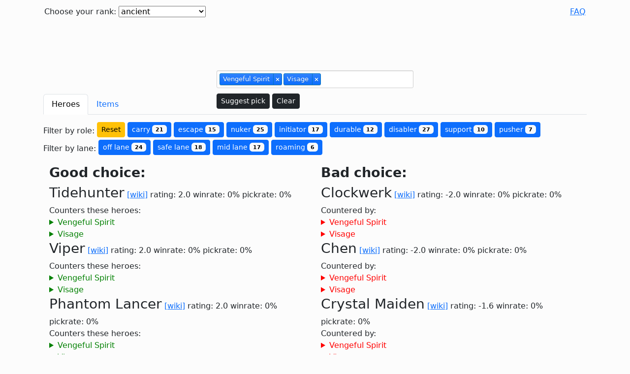

--- FILE ---
content_type: text/html
request_url: https://counterpick.fly.dev/?heroes%5B%5D=Vengeful+Spirit&heroes%5B%5D=Visage
body_size: 21016
content:
<!doctype html>
<html lang="en">
<head>
  <meta charset="UTF-8">
  <title>  Vengeful Spirit and Visage counters - Best dota 2 counterpick website
</title>
  
    
    <meta name="keywords" content="Vengeful Spirit counter, Visage counter dota 2 counterpick"/>
    <meta name="description" content="Find out how to counter Vengeful Spirit, Visage">
  
  
    <script async src="https://pagead2.googlesyndication.com/pagead/js/adsbygoogle.js?client=ca-pub-9852034123640838"
          crossorigin="anonymous"></script>
  <meta property="og:image" content="https://counterpick.fly.dev/og_image.png">


  <meta name="language" content="EN">
  <meta name="viewport" content="width=device-width, initial-scale=1">
  <script defer src="/js/jquery-3.6.4.min.js"></script>
  <script defer src="/js/selectize.min.js"></script>
  <script defer src="/js/bootstrap.bundle.min.js"></script>
  <script defer src="/js/deparam-0.1.0.js"></script>
  <script defer src="/js/lodash-4.17.21.min.js"></script>
  <script defer src="/js/app.js?v=17"></script>

  <link rel="stylesheet" href="css/selectize.css">
  <link rel="stylesheet" href="css/selectize.default.css">
  <link rel="stylesheet" href="/css/bootstrap.min.css">
  <link rel="stylesheet" href="css/style.css">
  <link rel="apple-touch-icon" sizes="180x180" href="/apple-touch-icon.png">
  <link rel="icon" type="image/png" sizes="32x32" href="/favicon-32x32.png">
  <link rel="icon" type="image/png" sizes="16x16" href="/favicon-16x16.png">
  <link rel="manifest" href="/site.webmanifest">
</head>
<body>

  

<div class="container-xl content gx-3">
  <header class="row gy-1">
    <div class="col align-self-start">
      <form method="post" action="/set_options" id="options_form">
        <label for="rank_select">Choose your rank:</label>
        <select name="rank" id="rank_select">
          <option disabled>Select your rank</option>
          <option value="crusader" > crusader and lower </option>
<option value="archon" > archon </option>
<option value="legend" > legend </option>
<option value="ancient" selected="selected"> ancient </option>
<option value="divine" > divine and higher </option>
        </select>
      </form>
    </div>

    <!--From matchid/dotabuff-->
    <!--<input type="text" id="match">-->

    <!--<button id="submit-match"></button>-->

    <div class="col-auto">
      <a href="/faq">FAQ</a>
    </div>
  </header>
  <div class="row justify-content-center">
    <div class="col text-center">
      <ins class="adsbygoogle ads-topbar"
           style="display:inline-block"
           data-ad-client="ca-pub-9852034123640838"
           data-ad-slot="6520857960"></ins>
    </div>
  </div>
  <script>
    (adsbygoogle = window.adsbygoogle || []).push({});
  </script>

  <div class="row justify-content-center">
    <div id="hero-select-wrapper" class="col">
      <select name="" id="hero-select" multiple="multiple" placeholder="Select your enemies..." class="mb-sm-1" lang="en" autocomplete="false">
        <option value="" disabled>Select your enemies</option>
        
          <option value="Anti-Mage" data-abbrev="AM">Anti-Mage</option>
        
          <option value="Axe" data-abbrev="">Axe</option>
        
          <option value="Bane" data-abbrev="">Bane</option>
        
          <option value="Bloodseeker" data-abbrev="">Bloodseeker</option>
        
          <option value="Crystal Maiden" data-abbrev="CM">Crystal Maiden</option>
        
          <option value="Drow Ranger" data-abbrev="DR">Drow Ranger</option>
        
          <option value="Earthshaker" data-abbrev="">Earthshaker</option>
        
          <option value="Juggernaut" data-abbrev="">Juggernaut</option>
        
          <option value="Mirana" data-abbrev="">Mirana</option>
        
          <option value="Morphling" data-abbrev="">Morphling</option>
        
          <option value="Shadow Fiend" data-abbrev="SF">Shadow Fiend</option>
        
          <option value="Phantom Lancer" data-abbrev="PL">Phantom Lancer</option>
        
          <option value="Puck" data-abbrev="">Puck</option>
        
          <option value="Pudge" data-abbrev="">Pudge</option>
        
          <option value="Razor" data-abbrev="">Razor</option>
        
          <option value="Sand King" data-abbrev="SK">Sand King</option>
        
          <option value="Storm Spirit" data-abbrev="SS">Storm Spirit</option>
        
          <option value="Sven" data-abbrev="">Sven</option>
        
          <option value="Tiny" data-abbrev="">Tiny</option>
        
          <option value="Vengeful Spirit" data-abbrev="VS">Vengeful Spirit</option>
        
          <option value="Windranger" data-abbrev="">Windranger</option>
        
          <option value="Zeus" data-abbrev="">Zeus</option>
        
          <option value="Kunkka" data-abbrev="">Kunkka</option>
        
          <option value="Lina" data-abbrev="">Lina</option>
        
          <option value="Lion" data-abbrev="">Lion</option>
        
          <option value="Shadow Shaman" data-abbrev="SS">Shadow Shaman</option>
        
          <option value="Slardar" data-abbrev="">Slardar</option>
        
          <option value="Tidehunter" data-abbrev="">Tidehunter</option>
        
          <option value="Witch Doctor" data-abbrev="WD">Witch Doctor</option>
        
          <option value="Lich" data-abbrev="">Lich</option>
        
          <option value="Riki" data-abbrev="">Riki</option>
        
          <option value="Enigma" data-abbrev="">Enigma</option>
        
          <option value="Tinker" data-abbrev="">Tinker</option>
        
          <option value="Sniper" data-abbrev="">Sniper</option>
        
          <option value="Necrophos" data-abbrev="">Necrophos</option>
        
          <option value="Warlock" data-abbrev="">Warlock</option>
        
          <option value="Beastmaster" data-abbrev="">Beastmaster</option>
        
          <option value="Queen of Pain" data-abbrev="QoP">Queen of Pain</option>
        
          <option value="Venomancer" data-abbrev="">Venomancer</option>
        
          <option value="Faceless Void" data-abbrev="FV">Faceless Void</option>
        
          <option value="Wraith King" data-abbrev="WK">Wraith King</option>
        
          <option value="Death Prophet" data-abbrev="DP">Death Prophet</option>
        
          <option value="Phantom Assassin" data-abbrev="PA">Phantom Assassin</option>
        
          <option value="Pugna" data-abbrev="">Pugna</option>
        
          <option value="Templar Assassin" data-abbrev="TA">Templar Assassin</option>
        
          <option value="Viper" data-abbrev="">Viper</option>
        
          <option value="Luna" data-abbrev="">Luna</option>
        
          <option value="Dragon Knight" data-abbrev="DK">Dragon Knight</option>
        
          <option value="Dazzle" data-abbrev="">Dazzle</option>
        
          <option value="Clockwerk" data-abbrev="">Clockwerk</option>
        
          <option value="Leshrac" data-abbrev="">Leshrac</option>
        
          <option value="Nature's Prophet" data-abbrev="NsP">Nature's Prophet</option>
        
          <option value="Lifestealer" data-abbrev="">Lifestealer</option>
        
          <option value="Dark Seer" data-abbrev="DS">Dark Seer</option>
        
          <option value="Clinkz" data-abbrev="">Clinkz</option>
        
          <option value="Omniknight" data-abbrev="">Omniknight</option>
        
          <option value="Enchantress" data-abbrev="">Enchantress</option>
        
          <option value="Huskar" data-abbrev="">Huskar</option>
        
          <option value="Night Stalker" data-abbrev="NS">Night Stalker</option>
        
          <option value="Broodmother" data-abbrev="">Broodmother</option>
        
          <option value="Bounty Hunter" data-abbrev="BH">Bounty Hunter</option>
        
          <option value="Weaver" data-abbrev="">Weaver</option>
        
          <option value="Jakiro" data-abbrev="">Jakiro</option>
        
          <option value="Batrider" data-abbrev="">Batrider</option>
        
          <option value="Chen" data-abbrev="">Chen</option>
        
          <option value="Spectre" data-abbrev="">Spectre</option>
        
          <option value="Ancient Apparition" data-abbrev="AA">Ancient Apparition</option>
        
          <option value="Doom" data-abbrev="">Doom</option>
        
          <option value="Ursa" data-abbrev="">Ursa</option>
        
          <option value="Spirit Breaker" data-abbrev="SB">Spirit Breaker</option>
        
          <option value="Gyrocopter" data-abbrev="">Gyrocopter</option>
        
          <option value="Alchemist" data-abbrev="">Alchemist</option>
        
          <option value="Invoker" data-abbrev="">Invoker</option>
        
          <option value="Silencer" data-abbrev="">Silencer</option>
        
          <option value="Outworld Destroyer" data-abbrev="OD">Outworld Destroyer</option>
        
          <option value="Lycan" data-abbrev="">Lycan</option>
        
          <option value="Brewmaster" data-abbrev="">Brewmaster</option>
        
          <option value="Shadow Demon" data-abbrev="SD">Shadow Demon</option>
        
          <option value="Lone Druid" data-abbrev="LD">Lone Druid</option>
        
          <option value="Chaos Knight" data-abbrev="CK">Chaos Knight</option>
        
          <option value="Meepo" data-abbrev="">Meepo</option>
        
          <option value="Treant Protector" data-abbrev="TP">Treant Protector</option>
        
          <option value="Ogre Magi" data-abbrev="OM">Ogre Magi</option>
        
          <option value="Undying" data-abbrev="">Undying</option>
        
          <option value="Rubick" data-abbrev="">Rubick</option>
        
          <option value="Disruptor" data-abbrev="">Disruptor</option>
        
          <option value="Nyx Assassin" data-abbrev="NA">Nyx Assassin</option>
        
          <option value="Naga Siren" data-abbrev="NS">Naga Siren</option>
        
          <option value="Keeper of the Light" data-abbrev="KotL">Keeper of the Light</option>
        
          <option value="Io" data-abbrev="">Io</option>
        
          <option value="Visage" data-abbrev="">Visage</option>
        
          <option value="Slark" data-abbrev="">Slark</option>
        
          <option value="Medusa" data-abbrev="">Medusa</option>
        
          <option value="Troll Warlord" data-abbrev="TW">Troll Warlord</option>
        
          <option value="Centaur Warrunner" data-abbrev="CW">Centaur Warrunner</option>
        
          <option value="Magnus" data-abbrev="">Magnus</option>
        
          <option value="Timbersaw" data-abbrev="">Timbersaw</option>
        
          <option value="Bristleback" data-abbrev="">Bristleback</option>
        
          <option value="Tusk" data-abbrev="">Tusk</option>
        
          <option value="Skywrath Mage" data-abbrev="SM">Skywrath Mage</option>
        
          <option value="Abaddon" data-abbrev="">Abaddon</option>
        
          <option value="Elder Titan" data-abbrev="ET">Elder Titan</option>
        
          <option value="Legion Commander" data-abbrev="LC">Legion Commander</option>
        
          <option value="Techies" data-abbrev="">Techies</option>
        
          <option value="Ember Spirit" data-abbrev="ES">Ember Spirit</option>
        
          <option value="Earth Spirit" data-abbrev="ES">Earth Spirit</option>
        
          <option value="Underlord" data-abbrev="">Underlord</option>
        
          <option value="Terrorblade" data-abbrev="">Terrorblade</option>
        
          <option value="Phoenix" data-abbrev="">Phoenix</option>
        
          <option value="Oracle" data-abbrev="">Oracle</option>
        
          <option value="Winter Wyvern" data-abbrev="WW">Winter Wyvern</option>
        
          <option value="Arc Warden" data-abbrev="AW">Arc Warden</option>
        
          <option value="Monkey King" data-abbrev="MK">Monkey King</option>
        
          <option value="Dark Willow" data-abbrev="DW">Dark Willow</option>
        
          <option value="Pangolier" data-abbrev="">Pangolier</option>
        
          <option value="Grimstroke" data-abbrev="">Grimstroke</option>
        
          <option value="Hoodwink" data-abbrev="">Hoodwink</option>
        
          <option value="Void Spirit" data-abbrev="VS">Void Spirit</option>
        
          <option value="Snapfire" data-abbrev="">Snapfire</option>
        
          <option value="Mars" data-abbrev="">Mars</option>
        
          <option value="Ringmaster" data-abbrev="">Ringmaster</option>
        
          <option value="Dawnbreaker" data-abbrev="">Dawnbreaker</option>
        
          <option value="Marci" data-abbrev="">Marci</option>
        
          <option value="Primal Beast" data-abbrev="PB">Primal Beast</option>
        
          <option value="Muerta" data-abbrev="">Muerta</option>
        
          <option value="Kez" data-abbrev="">Kez</option>
        
      </select>
      <button id="suggest" type="button" class="btn btn-dark btn-sm">Suggest pick</button>
      <button id="clear" type="button" class="btn btn-dark btn-sm">Clear</button>
    </div>
  </div>

  <div class="row">
    <div id="results" class="col"  >
      <nav>
        <div class="nav nav-tabs" id="nav-tab" role="tablist">
          <a class="nav-item nav-link active" id="nav-heroes-tab" data-bs-toggle="tab" href="#nav-heroes" role="tab" aria-controls="nav-heroes" aria-selected="true">Heroes</a>
          <a class="nav-item nav-link" id="nav-items-tab" data-bs-toggle="tab" href="#nav-items" role="tab" aria-controls="nav-items" aria-selected="false">Items</a>
        </div>
      </nav>
      <div class="tab-content" id="nav-tabContent">
        <div class="tab-pane fade show active" id="nav-heroes" role="tabpanel" aria-labelledby="nav-heroes-tab">
          <div class="badges">
  <div id="role-filter" class="filter">
    Filter by role:
    <button type="button" class='btn btn-warning btn-sm reset-filter' data-filter="left" data-reset="true">Reset</button>
    
      <button type="button" class='btn btn-primary btn-sm role-select'
              data-filter="left" data-filter-role="carry">
        carry <span class="badge text-bg-light">21 </span>
      </button>
    
      <button type="button" class='btn btn-primary btn-sm role-select'
              data-filter="left" data-filter-role="escape">
        escape <span class="badge text-bg-light">15 </span>
      </button>
    
      <button type="button" class='btn btn-primary btn-sm role-select'
              data-filter="left" data-filter-role="nuker">
        nuker <span class="badge text-bg-light">25 </span>
      </button>
    
      <button type="button" class='btn btn-primary btn-sm role-select'
              data-filter="left" data-filter-role="initiator">
        initiator <span class="badge text-bg-light">17 </span>
      </button>
    
      <button type="button" class='btn btn-primary btn-sm role-select'
              data-filter="left" data-filter-role="durable">
        durable <span class="badge text-bg-light">12 </span>
      </button>
    
      <button type="button" class='btn btn-primary btn-sm role-select'
              data-filter="left" data-filter-role="disabler">
        disabler <span class="badge text-bg-light">27 </span>
      </button>
    
      <button type="button" class='btn btn-primary btn-sm role-select'
              data-filter="left" data-filter-role="support">
        support <span class="badge text-bg-light">10 </span>
      </button>
    
      <button type="button" class='btn btn-primary btn-sm role-select'
              data-filter="left" data-filter-role="pusher">
        pusher <span class="badge text-bg-light">7 </span>
      </button>
    
  </div>

  <div id="lane-filter" class="filter">
    Filter by lane:
    
      <button type="button" class='btn btn-primary btn-sm lane-select'
              data-filter="left" data-filter-lane="off lane">
        off lane <span class="badge text-bg-light">24 </span>
      </button>
    
      <button type="button" class='btn btn-primary btn-sm lane-select'
              data-filter="left" data-filter-lane="safe lane">
        safe lane <span class="badge text-bg-light">18 </span>
      </button>
    
      <button type="button" class='btn btn-primary btn-sm lane-select'
              data-filter="left" data-filter-lane="mid lane">
        mid lane <span class="badge text-bg-light">17 </span>
      </button>
    
      <button type="button" class='btn btn-primary btn-sm lane-select'
              data-filter="left" data-filter-lane="roaming">
        roaming <span class="badge text-bg-light">6 </span>
      </button>
    
  </div>
</div>

<div class="row counter-columns justify-content-between row-cols-sm-2 ">
<!--  <div class="col-sm-6 col-xl-5 left ps-0 pe-sm-0">-->
  <div class="col">
    <div class="content-expander" aria-controls="good-picks" data-bs-toggle="collapse" href="#good-picks" aria-expanded="true">
      Good choice:
    </div>
    <div class="collapsing-col collapse show" id="good-picks">
      <div data-tags-role="carry,disabler,durable,initiator,nuker"
     data-tags-lane="off lane">

  <div class="counter-header">
    <h3 class="inline">Tidehunter</h3>
    <a href="//dota2.gamepedia.com/Tidehunter" target="_blank">[wiki]</a>
    rating: 2.0
    <div class="winrate d-inline-block">winrate: 0%</div>
    <div class="pickrate d-inline-block">pickrate: 0%</div>
  </div>
  <div class="counter-comment">
    
      <div class="counters">
        Counters these heroes:
          <details>
    <summary>Vengeful Spirit</summary>
    <p>* Vengeful Spirit should carefully consider whether to use her Nether Swap on Tidehunter, as it can easily position him for a <img src="img/tidehunter_ravage.png" alt="Tidehunter Ravage"><b>Ravage</b> on Vengeful Spirit and her allies.<br />* Due to Magic Missile's high damage, <img src="img/tidehunter_kraken_shell.png" alt="Tidehunter Kraken Shell"><b>Kraken Shell</b> will often proc and clear Tidehunter's debuffs.</p>
  </details>
  <details>
    <summary>Visage</summary>
    <p>* Visage's Familiars cannot penetrate <img src="img/tidehunter_kraken_shell.png" alt="Tidehunter Kraken Shell"><b>Kraken Shell</b> and will do almost no damage to <img src="img/tidehunter.png" alt="Tidehunter"><b>Tidehunter</b> even with <img src="img/medallion_of_courage.png" alt="Medallion of Courage"><b>Medallion of Courage</b> or <img src="img/solar_crest.png" alt="Solar Crest"><b>Solar Crest</b>.<br />* <img src="img/tidehunter_anchor_smash.png" alt="Tidehunter Anchor Smash"><b>Anchor Smash</b>'s bonus damage has the potential to kill Familiars.</p>
  </details>

      </div>
    
    
  </div>
</div>
<div data-tags-role="carry,disabler,durable,initiator"
     data-tags-lane="mid lane,off lane">

  <div class="counter-header">
    <h3 class="inline">Viper</h3>
    <a href="//dota2.gamepedia.com/Viper" target="_blank">[wiki]</a>
    rating: 2.0
    <div class="winrate d-inline-block">winrate: 0%</div>
    <div class="pickrate d-inline-block">pickrate: 0%</div>
  </div>
  <div class="counter-comment">
    
      <div class="counters">
        Counters these heroes:
          <details>
    <summary>Vengeful Spirit</summary>
    <p>* <img src="img/viper_nethertoxin.png" alt="Viper Nethertoxin"><b>Nethertoxin</b> disables Vengeance Aura.<br />* Vengeful Spirit has no mobility spells aside from Nether Swap, which Viper can take advantage of with his slows.<br />* Viper can easily bully Vengeful Spirit out of a lane with <img src="img/viper_poison_attack.png" alt="Viper Poison Attack"><b>Poison Attack</b>.<br />Additional:<br />* <img src="img/viper_viper_strike.png" alt="Viper Viper Strike"><b>Viper Strike</b> can disable the attack damage bonus from <img src="img/vengeful_spirit_vengeance_aura.png" alt="Vengeful Spirit Vengeance Aura"><b>Vengeance Aura</b> and the components of <img src="img/vengeful_spirit_nether_swap.png" alt="Vengeful Spirit Nether Swap"><b>Nether Swap</b>.<br />* Both <img src="img/vengeful_spirit_magic_missile.png" alt="Vengeful Spirit Magic Missile"><b>Magic Missile</b> and <img src="img/vengeful_spirit_wave_of_terror.png" alt="Vengeful Spirit Wave of Terror"><b>Wave of Terror</b> are counteracted by <img src="img/viper_corrosive_skin.png" alt="Viper Corrosive Skin"><b>Corrosive Skin</b>, making Vengeful Spirit's fighting harder against Viper.</p>
  </details>
  <details>
    <summary>Visage</summary>
    <p>* <img src="img/viper_viper_strike.png" alt="Viper Viper Strike"><b>Viper Strike</b> can disable <img src="img/visage_gravekeeper%27s_cloak.png" alt="Visage Gravekeeper"><b>Gravekeeper's Cloak</b>, Visage's primary defense mechanism. <br />* Viper can ignore <img src="img/visage_grave_chill.png" alt="Visage Grave Chill"><b>Grave Chill</b>'s attack speed slow with his magic damage output.<br />Additional:<br />* Since Visage is a slow hero, <img src="img/viper.png" alt="Viper"><b>Viper</b> can easily kite him with <img src="img/viper_poison_attack.png" alt="Viper Poison Attack"><b>Poison Attack</b> and <img src="img/viper_viper_strike.png" alt="Viper Viper Strike"><b>Viper Strike</b> while successfully chipping away at Gravekeeper's Cloak.<br />* <img src="img/viper_nethertoxin.png" alt="Viper Nethertoxin"><b>Nethertoxin</b> removes all layers of Gravekeeper's Cloak, leaving Visage exposed.<br />* <img src="img/viper_corrosive_skin.png" alt="Viper Corrosive Skin"><b>Corrosive Skin</b> makes Viper highly resistant to Soul Assumption.</p>
  </details>

      </div>
    
    
  </div>
</div>
<div data-tags-role="carry,escape,nuker,pusher"
     data-tags-lane="safe lane">

  <div class="counter-header">
    <h3 class="inline">Phantom Lancer</h3>
    <a href="//dota2.gamepedia.com/Phantom Lancer" target="_blank">[wiki]</a>
    rating: 2.0
    <div class="winrate d-inline-block">winrate: 0%</div>
    <div class="pickrate d-inline-block">pickrate: 0%</div>
  </div>
  <div class="counter-comment">
    
      <div class="counters">
        Counters these heroes:
          <details>
    <summary>Vengeful Spirit</summary>
    <p>* Vengeful Spirit has no strong AoE nuke or disable against Phantom Lancer's Illusions.<br />* Phantom Lancer is a natural <img src="img/diffusal_blade.png" alt="Diffusal Blade"><b>Diffusal Blade</b> carrier, which reduces Vengeful Spirit's low mana pool very quickly, leaving her defenseless.<br />* <img src="img/phantom_lancer_doppelganger.png" alt="Phantom Lancer Doppelganger"><b>Doppelganger</b> can dodge Vengeful Spirit's abilites.<br />* <img src="img/phantom_lancer_phantom_rush.png" alt="Phantom Lancer Phantom Rush"><b>Phantom Rush</b> with his illusions can chase Vengeful Spirit efficiently.</p>
  </details>
  <details>
    <summary>Visage</summary>
    <p>* Phantom Lancer's illusions will quickly destroy multiple layers of <img src="img/visage_gravekeeper%27s_cloak.png" alt="Visage Gravekeeper"><b>Gravekeeper's Cloak</b>.<br />* Visage has no mobility mechanisms, making him a prime target for <img src="img/phantom_lancer_phantom_rush.png" alt="Phantom Lancer Phantom Rush"><b>Phantom Rush</b>.</p>
  </details>

      </div>
    
    
  </div>
</div>
<div data-tags-role="carry,escape,nuker"
     data-tags-lane="mid lane">

  <div class="counter-header">
    <h3 class="inline">Queen of Pain</h3>
    <a href="//dota2.gamepedia.com/Queen of Pain" target="_blank">[wiki]</a>
    rating: 1.2
    <div class="winrate d-inline-block">winrate: 0%</div>
    <div class="pickrate d-inline-block">pickrate: 0%</div>
  </div>
  <div class="counter-comment">
    
      <div class="counters">
        Counters these heroes:
          <details>
    <summary>Vengeful Spirit</summary>
    <p>* Heroes who have a high mobility (<img src="img/queen_of_pain.png" alt="Queen of Pain"><b>Queen of Pain</b>, <img src="img/storm_spirit.png" alt="Storm Spirit"><b>Storm Spirit</b>, <img src="img/slark.png" alt="Slark"><b>Slark</b>, etc.).<br /></p>
  </details>
  <details>
    <summary>Visage</summary>
    <p>* Heroes with damage over time abilities can quickly eat through Gravekeeper's Cloak charges like <img src="img/huskar.png" alt="Huskar"><b>Huskar</b>, <img src="img/jakiro.png" alt="Jakiro"><b>Jakiro</b> and <img src="img/queen_of_pain.png" alt="Queen of Pain"><b>Queen of Pain</b>.<br /></p>
  </details>

      </div>
    
    
  </div>
</div>
<div data-tags-role="carry,disabler,durable,initiator,pusher"
     data-tags-lane="off lane,safe lane">

  <div class="counter-header">
    <h3 class="inline">Chaos Knight</h3>
    <a href="//dota2.gamepedia.com/Chaos Knight" target="_blank">[wiki]</a>
    rating: 1.2
    <div class="winrate d-inline-block">winrate: 0%</div>
    <div class="pickrate d-inline-block">pickrate: 0%</div>
  </div>
  <div class="counter-comment">
    
      <div class="counters">
        Counters these heroes:
          <details>
    <summary>Vengeful Spirit</summary>
    <p>* Heroes who relies on illusions and summons (<img src="img/beastmaster.png" alt="Beastmaster"><b>Beastmaster</b>, <img src="img/chaos_knight.png" alt="Chaos Knight"><b>Chaos Knight</b>, etc.).<br /></p>
  </details>
  <details>
    <summary>Visage</summary>
    <p>* Heroes that can overwhelm Visage by sheer number like <img src="img/chaos_knight.png" alt="Chaos Knight"><b>Chaos Knight</b>, <img src="img/meepo.png" alt="Meepo"><b>Meepo</b>, <img src="img/terrorblade.png" alt="Terrorblade"><b>Terrorblade</b> and <img src="img/phantom_lancer.png" alt="Phantom Lancer"><b>Phantom Lancer</b>.<br /></p>
  </details>

      </div>
    
    
  </div>
</div>
<div data-tags-role="carry,disabler,nuker,support"
     data-tags-lane="mid lane,off lane">

  <div class="counter-header">
    <h3 class="inline">Lina</h3>
    <a href="//dota2.gamepedia.com/Lina" target="_blank">[wiki]</a>
    rating: 1.0
    <div class="winrate d-inline-block">winrate: 0%</div>
    <div class="pickrate d-inline-block">pickrate: 0%</div>
  </div>
  <div class="counter-comment">
    
      <div class="counters">
        Counters these heroes:
          <details>
    <summary>Vengeful Spirit</summary>
    <p>* Lina can burst Vengeful Spirit down, provided she can land <img src="img/lina_light_strike_array.png" alt="Lina Light Strike Array"><b>Light Strike Array</b> before Vengeful Spirit lands her Magic Missile.<br />* <img src="img/lina_laguna_blade.png" alt="Lina Laguna Blade"><b>Laguna Blade</b> deals massive damage, often being enough to kill a squishy Vengeful Spirit.</p>
  </details>
  <details>
    <summary>Visage</summary>
    <p>* Heroes with summons and illusions can find themselves easily bested by Lina, like <img src="img/broodmother.png" alt="Broodmother"><b>Broodmother</b>, <img src="img/nature%27s_prophet.png" alt="Nature"><b>Nature's Prophet</b>, <img src="img/chen.png" alt="Chen"><b>Chen</b>, <img src="img/terrorblade.png" alt="Terrorblade"><b>Terrorblade</b>, <img src="img/naga_siren.png" alt="Naga Siren"><b>Naga Siren</b>, <img src="img/visage.png" alt="Visage"><b>Visage</b>, <img src="img/wraith_king.png" alt="Wraith King"><b>Wraith King</b>, <img src="img/lycan.png" alt="Lycan"><b>Lycan</b>, <img src="img/phantom_lancer.png" alt="Phantom Lancer"><b>Phantom Lancer</b>, <img src="img/shadow_shaman.png" alt="Shadow Shaman"><b>Shadow Shaman</b>.<br /></p>
  </details>

      </div>
    
    
      <div class="countered-by">
        Countered by:
          <details>
    <summary>Vengeful Spirit</summary>
    <p>* Heroes with abilities that can pull Lina out of position can easily bring her to their team mates, like <img src="img/batrider.png" alt="Batrider"><b>Batrider</b> with <img src="img/batrider_flaming_lasso.png" alt="Batrider Flaming Lasso"><b>Flaming Lasso</b>, <img src="img/pudge.png" alt="Pudge"><b>Pudge</b> with <img src="img/pudge_meat_hook.png" alt="Pudge Meat Hook"><b>Meat Hook</b> and <img src="img/vengeful_spirit.png" alt="Vengeful Spirit"><b>Vengeful Spirit</b> with <img src="img/vengeful_spirit_nether_swap.png" alt="Vengeful Spirit Nether Swap"><b>Nether Swap</b>. <br /></p>
  </details>

      </div>
    
  </div>
</div>
<div data-tags-role="carry,disabler,durable,initiator"
     data-tags-lane="off lane">

  <div class="counter-header">
    <h3 class="inline">Axe</h3>
    <a href="//dota2.gamepedia.com/Axe" target="_blank">[wiki]</a>
    rating: 1.0
    <div class="winrate d-inline-block">winrate: 0%</div>
    <div class="pickrate d-inline-block">pickrate: 0%</div>
  </div>
  <div class="counter-comment">
    
      <div class="counters">
        Counters these heroes:
          <details>
    <summary>Visage</summary>
    <p>* <img src="img/axe.png" alt="Axe"><b>Axe</b> can <img src="img/axe_berserker%27s_call.png" alt="Axe Berserker"><b>Berserker's Call</b> into a flock of Familiars, proccing <img src="img/axe_counter_helix.png" alt="Axe Counter Helix"><b>Counter Helix</b> and killing them off.<br />* Familiars' very fast attacks will proc <img src="img/axe_counter_helix.png" alt="Axe Counter Helix"><b>Counter Helix</b>, receiving full damage due to their low attack range.</p>
  </details>

      </div>
    
    
  </div>
</div>
<div data-tags-role="carry,disabler,nuker,pusher,support"
     data-tags-lane="mid lane,safe lane">

  <div class="counter-header">
    <h3 class="inline">Leshrac</h3>
    <a href="//dota2.gamepedia.com/Leshrac" target="_blank">[wiki]</a>
    rating: 1.0
    <div class="winrate d-inline-block">winrate: 0%</div>
    <div class="pickrate d-inline-block">pickrate: 0%</div>
  </div>
  <div class="counter-comment">
    
      <div class="counters">
        Counters these heroes:
          <details>
    <summary>Visage</summary>
    <p>* Diabolic Edict and Pulse Nova hit all units around Leshrac, making it very easy for him to kill the <img src="img/visage_summon_familiars.png" alt="Visage Summon Familiars"><b>Summon Familiars</b>.<br />* Diabolic Edict and Pulse Nova also deal many instances of damage, nullifying <img src="img/visage_gravekeeper%27s_cloak.png" alt="Visage Gravekeeper"><b>Gravekeeper's Cloak</b>.<br />* Split Earth and Lightning Storm makes it difficult for <img src="img/visage.png" alt="Visage"><b>Visage</b> to kite Leshrac, even while under the effects of <img src="img/visage_grave_chill.png" alt="Visage Grave Chill"><b>Grave Chill</b>.</p>
  </details>

      </div>
    
    
  </div>
</div>
<div data-tags-role="disabler,durable,escape,initiator,nuker"
     data-tags-lane="off lane">

  <div class="counter-header">
    <h3 class="inline">Centaur Warrunner</h3>
    <a href="//dota2.gamepedia.com/Centaur Warrunner" target="_blank">[wiki]</a>
    rating: 1.0
    <div class="winrate d-inline-block">winrate: 0%</div>
    <div class="pickrate d-inline-block">pickrate: 0%</div>
  </div>
  <div class="counter-comment">
    
      <div class="counters">
        Counters these heroes:
          <details>
    <summary>Visage</summary>
    <p>* <img src="img/centaur_warrunner.png" alt="Centaur Warrunner"><b>Centaur Warrunner</b>'s passive <img src="img/centaur_warrunner_retaliate.png" alt="Centaur Warrunner Retaliate"><b>Retaliate</b> makes it so that the familiars cannot attack him without damaging themselves over time, in turn causing them to be destroyed.</p>
  </details>

      </div>
    
    
  </div>
</div>
<div data-tags-role="carry,escape,nuker"
     data-tags-lane="safe lane">

  <div class="counter-header">
    <h3 class="inline">Anti-Mage</h3>
    <a href="//dota2.gamepedia.com/Anti-Mage" target="_blank">[wiki]</a>
    rating: 1.0
    <div class="winrate d-inline-block">winrate: 0%</div>
    <div class="pickrate d-inline-block">pickrate: 0%</div>
  </div>
  <div class="counter-comment">
    
      <div class="counters">
        Counters these heroes:
          <details>
    <summary>Vengeful Spirit</summary>
    <p>* Past the mid game, an isolated Vengeful Spirit makes for an easy kill for Anti-Mage. <br />* Magic Missile is the only disable Vengeful Spirit has against Anti-Mage, but he can either <img src="img/anti-mage_blink.png" alt="Anti-Mage Blink"><b>Blink</b> away to disjoint the stun or reflect it back against Vengeful Spirit with <img src="img/anti-mage_counterspell.png" alt="Anti-Mage Counterspell"><b>Counterspell</b>.<br />* Nether Swap isn't very effective against Anti-Mage - if used offensively, Anti-Mage can simply blink away to safety, and if used defensively, Blink's low cooldown allows him to persistently chase as well.</p>
  </details>

      </div>
    
    
  </div>
</div>
<div data-tags-role="durable,escape,nuker"
     data-tags-lane="mid lane,off lane">

  <div class="counter-header">
    <h3 class="inline">Timbersaw</h3>
    <a href="//dota2.gamepedia.com/Timbersaw" target="_blank">[wiki]</a>
    rating: 1.0
    <div class="winrate d-inline-block">winrate: 0%</div>
    <div class="pickrate d-inline-block">pickrate: 0%</div>
  </div>
  <div class="counter-comment">
    
      <div class="counters">
        Counters these heroes:
          <details>
    <summary>Visage</summary>
    <p>* <img src="img/timbersaw_reactive_armor.png" alt="Timbersaw Reactive Armor"><b>Reactive Armor</b> will quickly stack up from Familiar attacks, making Timbersaw hard to kill.<br />* Visage's low mobility makes it easy for <img src="img/timbersaw.png" alt="Timbersaw"><b>Timbersaw</b> to line up his abilities.</p>
  </details>

      </div>
    
    
  </div>
</div>
<div data-tags-role="carry,nuker,pusher"
     data-tags-lane="safe lane">

  <div class="counter-header">
    <h3 class="inline">Luna</h3>
    <a href="//dota2.gamepedia.com/Luna" target="_blank">[wiki]</a>
    rating: 1.0
    <div class="winrate d-inline-block">winrate: 0%</div>
    <div class="pickrate d-inline-block">pickrate: 0%</div>
  </div>
  <div class="counter-comment">
    
      <div class="counters">
        Counters these heroes:
          <details>
    <summary>Visage</summary>
    <p>* <img src="img/luna_moon_glaives.png" alt="Luna Moon Glaives"><b>Moon Glaives</b> is very effective against Visage because not only it can easily destroy Visage's Familiars, but can also remove one instance of Gravekeeper's Cloak upon each hit to Visage, leaving him susceptible to damage. <br />* Once Visage's Familiars are picked off and all instances of Gravekeeper's Cloak are removed, Luna will be able to easily kill Visage with <img src="img/luna_eclipse.png" alt="Luna Eclipse"><b>Eclipse</b>.<br />Additional:<br />* <img src="img/luna_moon_glaives.png" alt="Luna Moon Glaives"><b>Moon Glaives</b> is very effective against Visage because not only it can easily destroy Visage's Familiars, but can also remove one instance of Gravekeeper's Cloak upon each hit to Visage, leaving him susceptible to damage. <br />* Once Visage's Familiars are picked off and all instances of Gravekeeper's Cloak are removed, Luna will be able to easily kill Visage with <img src="img/luna_eclipse.png" alt="Luna Eclipse"><b>Eclipse</b>.</p>
  </details>

      </div>
    
    
  </div>
</div>
<div data-tags-role="carry,disabler,escape,initiator,nuker"
     data-tags-lane="mid lane,roaming">

  <div class="counter-header">
    <h3 class="inline">Storm Spirit</h3>
    <a href="//dota2.gamepedia.com/Storm Spirit" target="_blank">[wiki]</a>
    rating: 1.0
    <div class="winrate d-inline-block">winrate: 0%</div>
    <div class="pickrate d-inline-block">pickrate: 0%</div>
  </div>
  <div class="counter-comment">
    
      <div class="counters">
        Counters these heroes:
          <details>
    <summary>Vengeful Spirit</summary>
    <p>* <img src="img/storm_spirit_ball_lightning.png" alt="Storm Spirit Ball Lightning"><b>Ball Lightning</b> disjoints an incoming <img src="img/vengeful_spirit_magic_missile.png" alt="Vengeful Spirit Magic Missile"><b>Magic Missile</b>, avoids <img src="img/vengeful_spirit_wave_of_terror.png" alt="Vengeful Spirit Wave Of Terror"><b>Wave Of Terror</b>,  and allows Storm Spirit to easily escape if he ever gets <img src="img/vengeful_spirit_nether_swap.png" alt="Vengeful Spirit Nether Swap"><b>Nether Swap</b>ped.</p>
  </details>

      </div>
    
    
  </div>
</div>
<div data-tags-role="disabler,escape,initiator,nuker,support"
     data-tags-lane="mid lane,off lane,roaming,safe lane">

  <div class="counter-header">
    <h3 class="inline">Phoenix</h3>
    <a href="//dota2.gamepedia.com/Phoenix" target="_blank">[wiki]</a>
    rating: 1.0
    <div class="winrate d-inline-block">winrate: 0%</div>
    <div class="pickrate d-inline-block">pickrate: 0%</div>
  </div>
  <div class="counter-comment">
    
      <div class="counters">
        Counters these heroes:
          <details>
    <summary>Visage</summary>
    <p>* <img src="img/phoenix.png" alt="Phoenix"><b>Phoenix</b>'s <img src="img/phoenix_supernova.png" alt="Phoenix Supernova"><b>Supernova</b> cannot be damaged by Familiars.<br />* In the early and mid game, <img src="img/phoenix_sun_ray.png" alt="Phoenix Sun Ray"><b>Sun Ray</b> won't deal enough damage to be reduced by Gravekeeper's Cloak.<br />* Once <img src="img/phoenix_sun_ray.png" alt="Phoenix Sun Ray"><b>Sun Ray</b> deals enough damage to protect Visage, a layer of Gravekeeper's Cloak is burnt every 0.2 seconds.</p>
  </details>

      </div>
    
    
  </div>
</div>
<div data-tags-role="disabler,initiator,nuker,pusher,support"
     data-tags-lane="off lane">

  <div class="counter-header">
    <h3 class="inline">Venomancer</h3>
    <a href="//dota2.gamepedia.com/Venomancer" target="_blank">[wiki]</a>
    rating: 1.0
    <div class="winrate d-inline-block">winrate: 0%</div>
    <div class="pickrate d-inline-block">pickrate: 0%</div>
  </div>
  <div class="counter-comment">
    
      <div class="counters">
        Counters these heroes:
          <details>
    <summary>Visage</summary>
    <p>* <img src="img/venomancer_venomous_gale.png" alt="Venomancer Venomous Gale"><b>Venomous Gale</b>, <img src="img/venomancer_poison_sting.png" alt="Venomancer Poison Sting"><b>Poison Sting</b> and <img src="img/venomancer_poison_nova.png" alt="Venomancer Poison Nova"><b>Poison Nova</b> deal damage over time and will chip away at Gravekeeper's Cloak in addition to slowing an already sluggish hero.<br />* <img src="img/venomancer.png" alt="Venomancer"><b>Venomancer</b>'s normal attacks deal <img src="img/venomancer_poison_sting.png" alt="Venomancer Poison Sting"><b>Poison Sting</b> and will chip away at Gravekeeper's Cloak.</p>
  </details>

      </div>
    
    
  </div>
</div>
<div data-tags-role="carry,disabler,durable,initiator,nuker"
     data-tags-lane="mid lane,off lane,safe lane">

  <div class="counter-header">
    <h3 class="inline">Doom</h3>
    <a href="//dota2.gamepedia.com/Doom" target="_blank">[wiki]</a>
    rating: 1.0
    <div class="winrate d-inline-block">winrate: 0%</div>
    <div class="pickrate d-inline-block">pickrate: 0%</div>
  </div>
  <div class="counter-comment">
    
      <div class="counters">
        Counters these heroes:
          <details>
    <summary>Visage</summary>
    <p>* <img src="img/doom_scorched_earth.png" alt="Doom Scorched Earth"><b>Scorched Earth</b> can be used to engage Visage while removing Gravekeeper's Cloak charges.<br />* <img src="img/doom_infernal_blade.png" alt="Doom Infernal Blade"><b>Infernal Blade</b> will deal tremendous amounts of damage over time due to Visage's high health pool.<br />* <img src="img/doom_doom.png" alt="Doom Doom"><b>Doom</b> completely nullifies Gravekeeper's Cloak and prevents Visage from casting spells.</p>
  </details>

      </div>
    
    
  </div>
</div>
<div data-tags-role="disabler,escape,initiator,nuker,support"
     data-tags-lane="off lane">

  <div class="counter-header">
    <h3 class="inline">Sand King</h3>
    <a href="//dota2.gamepedia.com/Sand King" target="_blank">[wiki]</a>
    rating: 1.0
    <div class="winrate d-inline-block">winrate: 0%</div>
    <div class="pickrate d-inline-block">pickrate: 0%</div>
  </div>
  <div class="counter-comment">
    
      <div class="counters">
        Counters these heroes:
          <details>
    <summary>Visage</summary>
    <p>* <img src="img/sand_king.png" alt="Sand King"><b>Sand King</b>'s <img src="img/sand_king_sand_storm.png" alt="Sand King Sand Storm"><b>Sand Storm</b> damages familiars quickly whittling them down in health, rendering them vulnerable.<br />* <img src="img/sand_king.png" alt="Sand King"><b>Sand King</b>'s <img src="img/sand_king_epicenter.png" alt="Sand King Epicenter"><b>Epicenter</b> quickly damages and destroys familiars.</p>
  </details>

      </div>
    
    
  </div>
</div>
<div data-tags-role="disabler,nuker,support"
     data-tags-lane="mid lane,off lane,roaming">

  <div class="counter-header">
    <h3 class="inline">Rubick</h3>
    <a href="//dota2.gamepedia.com/Rubick" target="_blank">[wiki]</a>
    rating: 1.0
    <div class="winrate d-inline-block">winrate: 0%</div>
    <div class="pickrate d-inline-block">pickrate: 0%</div>
  </div>
  <div class="counter-comment">
    
      <div class="counters">
        Counters these heroes:
          <details>
    <summary>Vengeful Spirit</summary>
    <p>* All of Vengeful Spirit abilities are very good for Rubick to <img src="img/rubick_spell_steal.png" alt="Rubick Spell Steal"><b>Spell Steal</b>:<br />  * Magic Missile provides an additional nuke/disable to pair with <img src="img/rubick_fade_bolt.png" alt="Rubick Fade Bolt"><b>Fade Bolt</b> and <img src="img/rubick_telekinesis.png" alt="Rubick Telekinesis"><b>Telekinesis</b>, respectively.<br />  * Wave of Terror serves as a good scouting/armor reduction skill that Rubick and his team can benefit from.<br />  * Nether Swap complements Rubick's mobility and pairs well with other mobility items he usually builds. He can also use it to save an ally from danger.<br />Additional:<br />* <img src="img/vengeful_spirit_magic_missile.png" alt="Vengeful Spirit Magic Missile"><b>Magic Missile</b> is a solid damage source and lockdown that fits nicely with Rubick's kit.<br />* Rubick also acquires the secondary <img src="img/vengeful_spirit_magic_missile.png" alt="Vengeful Spirit Magic Missile"><b>Magic Missile</b> with <img src="img/aghanim%27s_shard.png" alt="Aghanim"><b>Aghanim's Shard</b>.<br />* <img src="img/vengeful_spirit_wave_of_terror.png" alt="Vengeful Spirit Wave of Terror"><b>Wave of Terror</b> can be used to scout an area to prevent juking or initiate with <img src="img/rubick_telekinesis.png" alt="Rubick Telekinesis"><b>Telekinesis</b>, as well as reducing the armor of enemy team during a teamfight.<br />* <img src="img/vengeful_spirit_nether_swap.png" alt="Vengeful Spirit Nether Swap"><b>Nether Swap</b> does what it does - saving an ally from danger, initiating on an enemy, or helping with caughting a fleeing hero.<br />* With <img src="img/aghanim%27s_shard.png" alt="Aghanim"><b>Aghanim's Shard</b>, Rubick can lift himself up and drop quickly to a place of safety after the swap. Note that Rubick can only choose to either disable the enemy or save himself at one time with <img src="img/rubick_telekinesis.png" alt="Rubick Telekinesis"><b>Telekinesis</b>.</p>
  </details>

      </div>
    
    
  </div>
</div>
<div data-tags-role="carry,disabler,initiator,nuker"
     data-tags-lane="safe lane">

  <div class="counter-header">
    <h3 class="inline">Bloodseeker</h3>
    <a href="//dota2.gamepedia.com/Bloodseeker" target="_blank">[wiki]</a>
    rating: 1.0
    <div class="winrate d-inline-block">winrate: 0%</div>
    <div class="pickrate d-inline-block">pickrate: 0%</div>
  </div>
  <div class="counter-comment">
    
      <div class="counters">
        Counters these heroes:
          <details>
    <summary>Vengeful Spirit</summary>
    <p>* <img src="img/vengeful_spirit_nether_swap.png" alt="Vengeful Spirit Nether Swap"><b>Nether Swap</b> triggers extra damage from Rupture.<br />* Blood Rite sets up while Vengeful Spirit using her <img src="img/vengeful_spirit_nether_swap.png" alt="Vengeful Spirit Nether Swap"><b>Nether Swap</b> within a timed correctly.</p>
  </details>

      </div>
    
    
  </div>
</div>
<div data-tags-role="carry,disabler,escape,nuker"
     data-tags-lane="safe lane">

  <div class="counter-header">
    <h3 class="inline">Slark</h3>
    <a href="//dota2.gamepedia.com/Slark" target="_blank">[wiki]</a>
    rating: 0.6
    <div class="winrate d-inline-block">winrate: 0%</div>
    <div class="pickrate d-inline-block">pickrate: 0%</div>
  </div>
  <div class="counter-comment">
    
      <div class="counters">
        Counters these heroes:
          <details>
    <summary>Vengeful Spirit</summary>
    <p>* Heroes who have a high mobility (<img src="img/queen_of_pain.png" alt="Queen of Pain"><b>Queen of Pain</b>, <img src="img/storm_spirit.png" alt="Storm Spirit"><b>Storm Spirit</b>, <img src="img/slark.png" alt="Slark"><b>Slark</b>, etc.).<br /></p>
  </details>

      </div>
    
    
  </div>
</div>
<div data-tags-role="disabler,durable,initiator,nuker"
     data-tags-lane="mid lane,off lane">

  <div class="counter-header">
    <h3 class="inline">Beastmaster</h3>
    <a href="//dota2.gamepedia.com/Beastmaster" target="_blank">[wiki]</a>
    rating: 0.6
    <div class="winrate d-inline-block">winrate: 0%</div>
    <div class="pickrate d-inline-block">pickrate: 0%</div>
  </div>
  <div class="counter-comment">
    
      <div class="counters">
        Counters these heroes:
          <details>
    <summary>Vengeful Spirit</summary>
    <p>* Heroes who relies on illusions and summons (<img src="img/beastmaster.png" alt="Beastmaster"><b>Beastmaster</b>, <img src="img/chaos_knight.png" alt="Chaos Knight"><b>Chaos Knight</b>, etc.).<br /></p>
  </details>

      </div>
    
    
  </div>
</div>
<div data-tags-role="carry,escape,nuker,pusher"
     data-tags-lane="mid lane,off lane">

  <div class="counter-header">
    <h3 class="inline">Broodmother</h3>
    <a href="//dota2.gamepedia.com/Broodmother" target="_blank">[wiki]</a>
    rating: 0.6
    <div class="winrate d-inline-block">winrate: 0%</div>
    <div class="pickrate d-inline-block">pickrate: 0%</div>
  </div>
  <div class="counter-comment">
    
      <div class="counters">
        Counters these heroes:
          <details>
    <summary>Visage</summary>
    <p>* Heroes with very little to no area-of-effect abilities will struggle greatly against Broodmother: <img src="img/sniper.png" alt="Sniper"><b>Sniper</b>, <img src="img/phantom_assassin.png" alt="Phantom Assassin"><b>Phantom Assassin</b>, <img src="img/nyx_assassin.png" alt="Nyx Assassin"><b>Nyx Assassin</b>, <img src="img/bane.png" alt="Bane"><b>Bane</b>, <img src="img/visage.png" alt="Visage"><b>Visage</b>, <img src="img/bounty_hunter.png" alt="Bounty Hunter"><b>Bounty Hunter</b>.<br /></p>
  </details>

      </div>
    
    
  </div>
</div>
<div data-tags-role="disabler,escape,initiator"
     data-tags-lane="off lane">

  <div class="counter-header">
    <h3 class="inline">Dark Seer</h3>
    <a href="//dota2.gamepedia.com/Dark Seer" target="_blank">[wiki]</a>
    rating: 0.6
    <div class="winrate d-inline-block">winrate: 0%</div>
    <div class="pickrate d-inline-block">pickrate: 0%</div>
  </div>
  <div class="counter-comment">
    
      <div class="counters">
        Counters these heroes:
          <details>
    <summary>Visage</summary>
    <p>* Heroes that rely on summons will suffer against Ion Shell, which kills them very quickly: <img src="img/beastmaster.png" alt="Beastmaster"><b>Beastmaster</b>, <img src="img/broodmother.png" alt="Broodmother"><b>Broodmother</b>, <img src="img/enigma.png" alt="Enigma"><b>Enigma</b>, <img src="img/nature%27s_prophet.png" alt="Nature"><b>Nature's Prophet</b>, <img src="img/visage.png" alt="Visage"><b>Visage</b>, <img src="img/warlock.png" alt="Warlock"><b>Warlock</b>, <img src="img/wraith_king.png" alt="Wraith King"><b>Wraith King</b>.<br /></p>
  </details>

      </div>
    
    
  </div>
</div>
<div data-tags-role="disabler,nuker,support"
     data-tags-lane="mid lane,off lane,safe lane">

  <div class="counter-header">
    <h3 class="inline">Dazzle</h3>
    <a href="//dota2.gamepedia.com/Dazzle" target="_blank">[wiki]</a>
    rating: 0.6
    <div class="winrate d-inline-block">winrate: 0%</div>
    <div class="pickrate d-inline-block">pickrate: 0%</div>
  </div>
  <div class="counter-comment">
    
      <div class="counters">
        Counters these heroes:
          <details>
    <summary>Visage</summary>
    <p>* Heroes with armor reducing abilities greatly hinder Visage's defense like <img src="img/slardar.png" alt="Slardar"><b>Slardar</b> and <img src="img/dazzle.png" alt="Dazzle"><b>Dazzle</b>.<br /></p>
  </details>

      </div>
    
    
  </div>
</div>
<div data-tags-role="carry,disabler,nuker"
     data-tags-lane="off lane,roaming,safe lane">

  <div class="counter-header">
    <h3 class="inline">Gyrocopter</h3>
    <a href="//dota2.gamepedia.com/Gyrocopter" target="_blank">[wiki]</a>
    rating: 0.6
    <div class="winrate d-inline-block">winrate: 0%</div>
    <div class="pickrate d-inline-block">pickrate: 0%</div>
  </div>
  <div class="counter-comment">
    
      <div class="counters">
        Counters these heroes:
          <details>
    <summary>Visage</summary>
    <p>* Heroes with cleave or multi-target attacks can quickly take on Familiars and reduce Visage's firepower like <img src="img/gyrocopter.png" alt="Gyrocopter"><b>Gyrocopter</b>, <img src="img/kunkka.png" alt="Kunkka"><b>Kunkka</b>, <img src="img/magnus.png" alt="Magnus"><b>Magnus</b> and <img src="img/medusa.png" alt="Medusa"><b>Medusa</b>.<br /></p>
  </details>

      </div>
    
    
  </div>
</div>
<div data-tags-role="disabler,nuker,pusher,support"
     data-tags-lane="off lane,safe lane">

  <div class="counter-header">
    <h3 class="inline">Jakiro</h3>
    <a href="//dota2.gamepedia.com/Jakiro" target="_blank">[wiki]</a>
    rating: 0.6
    <div class="winrate d-inline-block">winrate: 0%</div>
    <div class="pickrate d-inline-block">pickrate: 0%</div>
  </div>
  <div class="counter-comment">
    
      <div class="counters">
        Counters these heroes:
          <details>
    <summary>Visage</summary>
    <p>* Jakiro's area-of-effect abilities make him strong against heroes who rely on illusions and summons: <img src="img/terrorblade.png" alt="Terrorblade"><b>Terrorblade</b>, <img src="img/naga_siren.png" alt="Naga Siren"><b>Naga Siren</b> <img src="img/chaos_knight.png" alt="Chaos Knight"><b>Chaos Knight</b>, <img src="img/phantom_lancer.png" alt="Phantom Lancer"><b>Phantom Lancer</b>, <img src="img/broodmother.png" alt="Broodmother"><b>Broodmother</b>, <img src="img/nature%27s_prophet.png" alt="Nature"><b>Nature's Prophet</b>, <img src="img/lycan.png" alt="Lycan"><b>Lycan</b>, <img src="img/wraith_king.png" alt="Wraith King"><b>Wraith King</b>, <img src="img/visage.png" alt="Visage"><b>Visage</b>.<br /></p>
  </details>

      </div>
    
    
  </div>
</div>
<div data-tags-role="carry,disabler,durable,initiator,nuker,support"
     data-tags-lane="mid lane,off lane,safe lane">

  <div class="counter-header">
    <h3 class="inline">Kunkka</h3>
    <a href="//dota2.gamepedia.com/Kunkka" target="_blank">[wiki]</a>
    rating: 0.6
    <div class="winrate d-inline-block">winrate: 0%</div>
    <div class="pickrate d-inline-block">pickrate: 0%</div>
  </div>
  <div class="counter-comment">
    
      <div class="counters">
        Counters these heroes:
          <details>
    <summary>Visage</summary>
    <p>* Heroes with cleave or multi-target attacks can quickly take on Familiars and reduce Visage's firepower like <img src="img/gyrocopter.png" alt="Gyrocopter"><b>Gyrocopter</b>, <img src="img/kunkka.png" alt="Kunkka"><b>Kunkka</b>, <img src="img/magnus.png" alt="Magnus"><b>Magnus</b> and <img src="img/medusa.png" alt="Medusa"><b>Medusa</b>.<br /></p>
  </details>

      </div>
    
    
  </div>
</div>
<div data-tags-role="disabler,escape,initiator,nuker"
     data-tags-lane="mid lane,off lane,safe lane">

  <div class="counter-header">
    <h3 class="inline">Magnus</h3>
    <a href="//dota2.gamepedia.com/Magnus" target="_blank">[wiki]</a>
    rating: 0.6
    <div class="winrate d-inline-block">winrate: 0%</div>
    <div class="pickrate d-inline-block">pickrate: 0%</div>
  </div>
  <div class="counter-comment">
    
      <div class="counters">
        Counters these heroes:
          <details>
    <summary>Visage</summary>
    <p>* Heroes with cleave or multi-target attacks can quickly take on Familiars and reduce Visage's firepower like <img src="img/gyrocopter.png" alt="Gyrocopter"><b>Gyrocopter</b>, <img src="img/kunkka.png" alt="Kunkka"><b>Kunkka</b>, <img src="img/magnus.png" alt="Magnus"><b>Magnus</b> and <img src="img/medusa.png" alt="Medusa"><b>Medusa</b>.<br /></p>
  </details>

      </div>
    
    
  </div>
</div>
<div data-tags-role="carry,disabler,durable"
     data-tags-lane="mid lane,safe lane">

  <div class="counter-header">
    <h3 class="inline">Medusa</h3>
    <a href="//dota2.gamepedia.com/Medusa" target="_blank">[wiki]</a>
    rating: 0.6
    <div class="winrate d-inline-block">winrate: 0%</div>
    <div class="pickrate d-inline-block">pickrate: 0%</div>
  </div>
  <div class="counter-comment">
    
      <div class="counters">
        Counters these heroes:
          <details>
    <summary>Visage</summary>
    <p>* Heroes with cleave or multi-target attacks can quickly take on Familiars and reduce Visage's firepower like <img src="img/gyrocopter.png" alt="Gyrocopter"><b>Gyrocopter</b>, <img src="img/kunkka.png" alt="Kunkka"><b>Kunkka</b>, <img src="img/magnus.png" alt="Magnus"><b>Magnus</b> and <img src="img/medusa.png" alt="Medusa"><b>Medusa</b>.<br /><br />Additional:<br />* Visage's familiars are easy targets to Split Shot.<br />* Mana Shield will resist Soul Assumption instances without effort.</p>
  </details>

      </div>
    
    
  </div>
</div>
<div data-tags-role="carry,disabler,escape"
     data-tags-lane="mid lane,off lane,safe lane">

  <div class="counter-header">
    <h3 class="inline">Riki</h3>
    <a href="//dota2.gamepedia.com/Riki" target="_blank">[wiki]</a>
    rating: 0.6
    <div class="winrate d-inline-block">winrate: 0%</div>
    <div class="pickrate d-inline-block">pickrate: 0%</div>
  </div>
  <div class="counter-comment">
    
      <div class="counters">
        Counters these heroes:
          <details>
    <summary>Vengeful Spirit</summary>
    <p>* Frail heroes who lacks mobility: <img src="img/crystal_maiden.png" alt="Crystal Maiden"><b>Crystal Maiden</b>, <img src="img/enigma.png" alt="Enigma"><b>Enigma</b>, <img src="img/dark_willow.png" alt="Dark Willow"><b>Dark Willow</b>, <img src="img/vengeful_spirit.png" alt="Vengeful Spirit"><b>Vengeful Spirit</b>.<br /></p>
  </details>

      </div>
    
    
  </div>
</div>
<div data-tags-role="disabler,nuker,support"
     data-tags-lane="mid lane,off lane,roaming">

  <div class="counter-header">
    <h3 class="inline">Skywrath Mage</h3>
    <a href="//dota2.gamepedia.com/Skywrath Mage" target="_blank">[wiki]</a>
    rating: 0.6
    <div class="winrate d-inline-block">winrate: 0%</div>
    <div class="pickrate d-inline-block">pickrate: 0%</div>
  </div>
  <div class="counter-comment">
    
      <div class="counters">
        Counters these heroes:
          <details>
    <summary>Vengeful Spirit</summary>
    <p>* Strong nuking supports like <img src="img/skywrath_mage.png" alt="Skywrath Mage"><b>Skywrath Mage</b>. Vengeful Spirit has subpar attack range, making it harder for her to harass and last hit safely. With enough pressure she can be bullied out of a lane.<br /><br />Additional:<br />* Skywrath Mage should have the upper hand against Vengeful Spirit with Ancient Seal.<br />* Vengeful is highly dependant on her abilities and has no natural means to deal against silences.<br />* Her low attack range allows Skywrath Mage to easily bully her out of the lane.</p>
  </details>

      </div>
    
    
  </div>
</div>
<div data-tags-role="carry,disabler,durable,escape,initiator"
     data-tags-lane="off lane,safe lane">

  <div class="counter-header">
    <h3 class="inline">Slardar</h3>
    <a href="//dota2.gamepedia.com/Slardar" target="_blank">[wiki]</a>
    rating: 0.6
    <div class="winrate d-inline-block">winrate: 0%</div>
    <div class="pickrate d-inline-block">pickrate: 0%</div>
  </div>
  <div class="counter-comment">
    
      <div class="counters">
        Counters these heroes:
          <details>
    <summary>Visage</summary>
    <p>* Heroes with armor reducing abilities greatly hinder Visage's defense like <img src="img/slardar.png" alt="Slardar"><b>Slardar</b> and <img src="img/dazzle.png" alt="Dazzle"><b>Dazzle</b>.<br /></p>
  </details>

      </div>
    
    
  </div>
</div>
<div data-tags-role="carry,disabler,durable,escape,initiator"
     data-tags-lane="off lane,roaming,safe lane">

  <div class="counter-header">
    <h3 class="inline">Spirit Breaker</h3>
    <a href="//dota2.gamepedia.com/Spirit Breaker" target="_blank">[wiki]</a>
    rating: 0.4
    <div class="winrate d-inline-block">winrate: 0%</div>
    <div class="pickrate d-inline-block">pickrate: 0%</div>
  </div>
  <div class="counter-comment">
    
      <div class="counters">
        Counters these heroes:
          <details>
    <summary>Vengeful Spirit</summary>
    <p>* Magic Missile has a considerably long cast time, making it difficult to stop <img src="img/spirit_breaker_charge_of_darkness.png" alt="Spirit Breaker Charge of Darkness"><b>Charge of Darkness</b> with it.<br />* Other than Magic Missile, Vengeful Spirit has no way of canceling <img src="img/spirit_breaker_nether_strike.png" alt="Spirit Breaker Nether Strike"><b>Nether Strike</b>.</p>
  </details>

      </div>
    
    
      <div class="countered-by">
        Countered by:
          <details>
    <summary>Visage</summary>
    <p>* Heroes with summons and illusions as Spirit Breaker has no strong AoE capabilities to deal with them: <img src="img/chaos_knight.png" alt="Chaos Knight"><b>Chaos Knight</b>, <img src="img/phantom_lancer.png" alt="Phantom Lancer"><b>Phantom Lancer</b>, <img src="img/terrorblade.png" alt="Terrorblade"><b>Terrorblade</b>, <img src="img/naga_siren.png" alt="Naga Siren"><b>Naga Siren</b>, <img src="img/broodmother.png" alt="Broodmother"><b>Broodmother</b>, <img src="img/warlock.png" alt="Warlock"><b>Warlock</b>, <img src="img/visage.png" alt="Visage"><b>Visage</b>, <img src="img/nature%27s_prophet.png" alt="Nature"><b>Nature's Prophet</b>, <img src="img/shadow_shaman.png" alt="Shadow Shaman"><b>Shadow Shaman</b>, <img src="img/lycan.png" alt="Lycan"><b>Lycan</b>, <img src="img/wraith_king.png" alt="Wraith King"><b>Wraith King</b>.<br /></p>
  </details>

      </div>
    
  </div>
</div>

    </div>
  </div>
  <div class="col">
    <div class="content-expander" aria-controls="bad-picks" data-bs-toggle="collapse" href="#bad-picks" aria-expanded="true">
      Bad choice:
    </div>
    <div class="collapsing-col collapse show" id="bad-picks">
      <div data-tags-role="disabler,durable,initiator,nuker"
     data-tags-lane="off lane,roaming,safe lane">

  <div class="counter-header">
    <h3 class="inline">Clockwerk</h3>
    <a href="//dota2.gamepedia.com/Clockwerk" target="_blank">[wiki]</a>
    rating: -2.0
    <div class="winrate d-inline-block">winrate: 0%</div>
    <div class="pickrate d-inline-block">pickrate: 0%</div>
  </div>
  <div class="counter-comment">
    
    
      <div class="countered-by">
        Countered by:
          <details>
    <summary>Vengeful Spirit</summary>
    <p>* Nether Swap gives Vengeful Spirit a way to save an ally from Clockwerk's Power Cogs.<br />* Magic Missile will interrupt Clockwerk trying to run down Vengeful Spirit's allies with Battery Assault.</p>
  </details>
  <details>
    <summary>Visage</summary>
    <p>* {U:Familiar}s can spot Clockwerk, allowing Visage's allies to dodge or block Hookshot attempts.<br />* Familiars will not be damaged by <img src="img/blade_mail.png" alt="Blade Mail"><b>Blade Mail</b> or Clockwerk's abilities, dealing dangerous amounts of damage to him.<br />Additional:<br />* Familiars can scout for Clockwerk's location allowing Visage to dodge or block <img src="img/clockwerk_hookshot.png" alt="Clockwerk Hookshot"><b>Hookshot</b> attempts.<br />* Gravekeeper's Cloak greatly absorbs damage from <img src="img/clockwerk_hookshot.png" alt="Clockwerk Hookshot"><b>Hookshot</b>.</p>
  </details>

      </div>
    
  </div>
</div>
<div data-tags-role="pusher,support"
     data-tags-lane="off lane,safe lane">

  <div class="counter-header">
    <h3 class="inline">Chen</h3>
    <a href="//dota2.gamepedia.com/Chen" target="_blank">[wiki]</a>
    rating: -2.0
    <div class="winrate d-inline-block">winrate: 0%</div>
    <div class="pickrate d-inline-block">pickrate: 0%</div>
  </div>
  <div class="counter-comment">
    
    
      <div class="countered-by">
        Countered by:
          <details>
    <summary>Vengeful Spirit</summary>
    <p>* <img src="img/vengeful_spirit_magic_missile.png" alt="Vengeful Spirit Magic Missile"><b>Magic Missile</b> can stun Chen and deal heavy damage to him.<br />* <img src="img/vengeful_spirit_wave_of_terror.png" alt="Vengeful Spirit Wave of Terror"><b>Wave of Terror</b> weakens durability of Chen and his creeps.<br />* <img src="img/vengeful_spirit_nether_swap.png" alt="Vengeful Spirit Nether Swap"><b>Nether Swap</b> can be used to separate Chen away from his creeps, often to certain death from Vengeful Spirit's allies.</p>
  </details>
  <details>
    <summary>Visage</summary>
    <p>* <img src="img/visage_grave_chill.png" alt="Visage Grave Chill"><b>Grave Chill</b> can heavily slow down Chen and boost Visage and his familiars's attack speed and movement speed.<br />* Chen's <img src="img/chen_holy_persuasion.png" alt="Chen Holy Persuasion"><b>Holy Persuasion</b> cannot convert Visage's familiars from <img src="img/visage_summon_familiars.png" alt="Visage Summon Familiars"><b>Summon Familiars</b> at all, not even when upgraded with <img src="img/aghanim%27s_shard.png" alt="Aghanim"><b>Aghanim's Shard</b> that allows Chen to use it on ancient creeps as Visage's familiars are treated as creep-heroes, which could put Chen in disadvantage against Visage if his creeps die.<br />* Skilled Visage can buy <img src="img/bloodthorn.png" alt="Bloodthorn"><b>Bloodthorn</b> to prevent Chen from any chance of retaliating or saving himself with <img src="img/chen_hand_of_god.png" alt="Chen Hand of God"><b>Hand of God</b> and <img src="img/gleipnir.png" alt="Gleipnir"><b>Gleipnir</b> to clear waves of Chen's creeps and prevent them from escaping. This can get even better if Visage has access to <img src="img/visage_silent_as_the_grave.png" alt="Visage Silent as the Grave"><b>Silent as the Grave</b> ability from <img src="img/aghanim%27s_scepter.png" alt="Aghanim"><b>Aghanim's Scepter</b> that will allow Visage and his familiars to be invisible, which they can use either to escape from Chen or to prepare a deadly surprise to him.</p>
  </details>

      </div>
    
  </div>
</div>
<div data-tags-role="disabler,nuker,support"
     data-tags-lane="roaming,safe lane">

  <div class="counter-header">
    <h3 class="inline">Crystal Maiden</h3>
    <a href="//dota2.gamepedia.com/Crystal Maiden" target="_blank">[wiki]</a>
    rating: -1.6
    <div class="winrate d-inline-block">winrate: 0%</div>
    <div class="pickrate d-inline-block">pickrate: 0%</div>
  </div>
  <div class="counter-comment">
    
    
      <div class="countered-by">
        Countered by:
          <details>
    <summary>Vengeful Spirit</summary>
    <p>* Heroes with strong channeling spells like <img src="img/crystal_maiden.png" alt="Crystal Maiden"><b>Crystal Maiden</b>'s <img src="img/crystal_maiden_freezing_field.png" alt="Crystal Maiden Freezing Field"><b>Freezing Field</b>, <img src="img/bane.png" alt="Bane"><b>Bane</b>'s <img src="img/bane_fiend%27s_grip.png" alt="Bane Fiend"><b>Fiend's Grip</b>, and <img src="img/enigma.png" alt="Enigma"><b>Enigma</b>'s <img src="img/enigma_black_hole.png" alt="Enigma Black Hole"><b>Black Hole</b> can easily be interrupted from a long range by Nether Swap, assuming they don't have a <img src="img/linken%27s_sphere.png" alt="Linken"><b>Linken's Sphere</b>.<br /></p>
  </details>
  <details>
    <summary>Visage</summary>
    <p>* <img src="img/visage_grave_chill.png" alt="Visage Grave Chill"><b>Grave Chill</b> will make Crystal Maiden's bad movement speed even worse.<br />* <img src="img/visage_soul_assumption.png" alt="Visage Soul Assumption"><b>Soul Assumption</b> charges can easily be stacked up from Freezing Field, allowing Visage to nuke enemies multiple times throughout the fight.<br />* {U:Familiar}'s <img src="img/familiar_stone_form.png" alt="Familiar Stone Form"><b>Stone Form</b> can also be used to interrupt Freezing Field, even while Crystal Maiden is under the effects of <img src="img/glimmer_cape.png" alt="Glimmer Cape"><b>Glimmer Cape</b>. Crystal Maiden must purchase a <img src="img/black_king_bar.png" alt="Black King Bar"><b>Black King Bar</b>, which is far more costly.</p>
  </details>

      </div>
    
  </div>
</div>
<div data-tags-role="disabler,nuker,support"
     data-tags-lane="off lane,roaming,safe lane">

  <div class="counter-header">
    <h3 class="inline">Witch Doctor</h3>
    <a href="//dota2.gamepedia.com/Witch Doctor" target="_blank">[wiki]</a>
    rating: -1.6
    <div class="winrate d-inline-block">winrate: 0%</div>
    <div class="pickrate d-inline-block">pickrate: 0%</div>
  </div>
  <div class="counter-comment">
    
    
      <div class="countered-by">
        Countered by:
          <details>
    <summary>Vengeful Spirit</summary>
    <p>* Vengeful Spirit has two abilities to interrupt Death Ward, even through Black King Bar.</p>
  </details>
  <details>
    <summary>Visage</summary>
    <p>* Stone Form can easily interrupt heroes with long channeling spells, like <img src="img/crystal_maiden.png" alt="Crystal Maiden"><b>Crystal Maiden</b>, <img src="img/bane.png" alt="Bane"><b>Bane</b>, <img src="img/witch_doctor.png" alt="Witch Doctor"><b>Witch Doctor</b>, or <img src="img/enigma.png" alt="Enigma"><b>Enigma</b>.<br /></p>
  </details>

      </div>
    
  </div>
</div>
<div data-tags-role="disabler,initiator,pusher"
     data-tags-lane="off lane">

  <div class="counter-header">
    <h3 class="inline">Enigma</h3>
    <a href="//dota2.gamepedia.com/Enigma" target="_blank">[wiki]</a>
    rating: -1.2
    <div class="winrate d-inline-block">winrate: 0%</div>
    <div class="pickrate d-inline-block">pickrate: 0%</div>
  </div>
  <div class="counter-comment">
    
    
      <div class="countered-by">
        Countered by:
          <details>
    <summary>Vengeful Spirit</summary>
    <p>* Heroes with strong channeling spells like <img src="img/crystal_maiden.png" alt="Crystal Maiden"><b>Crystal Maiden</b>'s <img src="img/crystal_maiden_freezing_field.png" alt="Crystal Maiden Freezing Field"><b>Freezing Field</b>, <img src="img/bane.png" alt="Bane"><b>Bane</b>'s <img src="img/bane_fiend%27s_grip.png" alt="Bane Fiend"><b>Fiend's Grip</b>, and <img src="img/enigma.png" alt="Enigma"><b>Enigma</b>'s <img src="img/enigma_black_hole.png" alt="Enigma Black Hole"><b>Black Hole</b> can easily be interrupted from a long range by Nether Swap, assuming they don't have a <img src="img/linken%27s_sphere.png" alt="Linken"><b>Linken's Sphere</b>.<br /><br />Additional:<br />* Vengeful Spirit can interrupt Black Hole's channeling through <img src="img/black_king_bar.png" alt="Black King Bar"><b>Black King Bar</b> by using <img src="img/vengeful_spirit_nether_swap.png" alt="Vengeful Spirit Nether Swap"><b>Nether Swap</b> from a safe distance.<br />* Vengeful Spirit's Level 25 Talent can make her <img src="img/vengeful_spirit_magic_missile.png" alt="Vengeful Spirit Magic Missile"><b>Magic Missile</b> pierce spell immunity, giving her another option to use in conjunction with <img src="img/vengeful_spirit_nether_swap.png" alt="Vengeful Spirit Nether Swap"><b>Nether Swap</b> to cancel Enigma's Black Hole channeling even through both, <img src="img/black_king_bar.png" alt="Black King Bar"><b>Black King Bar</b> and <img src="img/linken%27s_sphere.png" alt="Linken"><b>Linken's Sphere</b>.</p>
  </details>
  <details>
    <summary>Visage</summary>
    <p>* Stone Form can easily interrupt heroes with long channeling spells, like <img src="img/crystal_maiden.png" alt="Crystal Maiden"><b>Crystal Maiden</b>, <img src="img/bane.png" alt="Bane"><b>Bane</b>, <img src="img/witch_doctor.png" alt="Witch Doctor"><b>Witch Doctor</b>, or <img src="img/enigma.png" alt="Enigma"><b>Enigma</b>.<br /></p>
  </details>

      </div>
    
  </div>
</div>
<div data-tags-role="carry,escape"
     data-tags-lane="safe lane">

  <div class="counter-header">
    <h3 class="inline">Phantom Assassin</h3>
    <a href="//dota2.gamepedia.com/Phantom Assassin" target="_blank">[wiki]</a>
    rating: -1.2
    <div class="winrate d-inline-block">winrate: 0%</div>
    <div class="pickrate d-inline-block">pickrate: 0%</div>
  </div>
  <div class="counter-comment">
    
    
      <div class="countered-by">
        Countered by:
          <details>
    <summary>Vengeful Spirit</summary>
    <p>* Heroes with disables that ignore spell immunity will render Phantom Assassin completely useless in teamfights throughout the game: <img src="img/axe.png" alt="Axe"><b>Axe</b>, <img src="img/enigma.png" alt="Enigma"><b>Enigma</b>, <img src="img/vengeful_spirit.png" alt="Vengeful Spirit"><b>Vengeful Spirit</b>, <img src="img/doom.png" alt="Doom"><b>Doom</b>, <img src="img/bane.png" alt="Bane"><b>Bane</b>, <img src="img/beastmaster.png" alt="Beastmaster"><b>Beastmaster</b>, <img src="img/pudge.png" alt="Pudge"><b>Pudge</b>, <img src="img/medusa.png" alt="Medusa"><b>Medusa</b>, <img src="img/warlock.png" alt="Warlock"><b>Warlock</b>.<br /></p>
  </details>
  <details>
    <summary>Visage</summary>
    <p>* Heroes with illusions and summons can be hard for Phantom Assassin to deal with, as she lacks any AoE abilities to deal with them without items: <img src="img/broodmother.png" alt="Broodmother"><b>Broodmother</b>, <img src="img/phantom_lancer.png" alt="Phantom Lancer"><b>Phantom Lancer</b>, <img src="img/chaos_knight.png" alt="Chaos Knight"><b>Chaos Knight</b>, <img src="img/lycan.png" alt="Lycan"><b>Lycan</b>, <img src="img/naga_siren.png" alt="Naga Siren"><b>Naga Siren</b>, <img src="img/shadow_shaman.png" alt="Shadow Shaman"><b>Shadow Shaman</b>, <img src="img/visage.png" alt="Visage"><b>Visage</b>, <img src="img/nature%27s_prophet.png" alt="Nature"><b>Nature's Prophet</b>, <img src="img/terrorblade.png" alt="Terrorblade"><b>Terrorblade</b>, <img src="img/warlock.png" alt="Warlock"><b>Warlock</b>, <img src="img/wraith_king.png" alt="Wraith King"><b>Wraith King</b>.<br /></p>
  </details>

      </div>
    
  </div>
</div>
<div data-tags-role="disabler,durable,nuker,support"
     data-tags-lane="off lane,roaming,safe lane">

  <div class="counter-header">
    <h3 class="inline">Bane</h3>
    <a href="//dota2.gamepedia.com/Bane" target="_blank">[wiki]</a>
    rating: -1.2
    <div class="winrate d-inline-block">winrate: 0%</div>
    <div class="pickrate d-inline-block">pickrate: 0%</div>
  </div>
  <div class="counter-comment">
    
    
      <div class="countered-by">
        Countered by:
          <details>
    <summary>Vengeful Spirit</summary>
    <p>* Heroes with strong channeling spells like <img src="img/crystal_maiden.png" alt="Crystal Maiden"><b>Crystal Maiden</b>'s <img src="img/crystal_maiden_freezing_field.png" alt="Crystal Maiden Freezing Field"><b>Freezing Field</b>, <img src="img/bane.png" alt="Bane"><b>Bane</b>'s <img src="img/bane_fiend%27s_grip.png" alt="Bane Fiend"><b>Fiend's Grip</b>, and <img src="img/enigma.png" alt="Enigma"><b>Enigma</b>'s <img src="img/enigma_black_hole.png" alt="Enigma Black Hole"><b>Black Hole</b> can easily be interrupted from a long range by Nether Swap, assuming they don't have a <img src="img/linken%27s_sphere.png" alt="Linken"><b>Linken's Sphere</b>.<br /></p>
  </details>
  <details>
    <summary>Visage</summary>
    <p>* Heroes with illusions and summons can swarm and overwhelm Bane, who has no area abilities to deal with them outside from <img src="img/aghanim%27s_shard.png" alt="Aghanim"><b>Aghanim's Shard</b> upgraded <img src="img/bane_brain_sap.png" alt="Bane Brain Sap"><b>Brain Sap</b>: <img src="img/broodmother.png" alt="Broodmother"><b>Broodmother</b>, <img src="img/chaos_knight.png" alt="Chaos Knight"><b>Chaos Knight</b>, <img src="img/naga_siren.png" alt="Naga Siren"><b>Naga Siren</b>, <img src="img/nature%27s_prophet.png" alt="Nature"><b>Nature's Prophet</b>, <img src="img/phantom_lancer.png" alt="Phantom Lancer"><b>Phantom Lancer</b>, <img src="img/terrorblade.png" alt="Terrorblade"><b>Terrorblade</b>, <img src="img/visage.png" alt="Visage"><b>Visage</b>, <img src="img/warlock.png" alt="Warlock"><b>Warlock</b>, <img src="img/wraith_king.png" alt="Wraith King"><b>Wraith King</b>.<br /></p>
  </details>

      </div>
    
  </div>
</div>
<div data-tags-role="disabler,escape,initiator"
     data-tags-lane="mid lane,off lane">

  <div class="counter-header">
    <h3 class="inline">Batrider</h3>
    <a href="//dota2.gamepedia.com/Batrider" target="_blank">[wiki]</a>
    rating: -1.0
    <div class="winrate d-inline-block">winrate: 0%</div>
    <div class="pickrate d-inline-block">pickrate: 0%</div>
  </div>
  <div class="counter-comment">
    
    
      <div class="countered-by">
        Countered by:
          <details>
    <summary>Vengeful Spirit</summary>
    <p>* With her Nether Swap, Vengeful Spirit can save the life of an ally who gets caught with <img src="img/batrider_flaming_lasso.png" alt="Batrider Flaming Lasso"><b>Flaming Lasso</b>. Nether Swap also makes it highly dangerous for Batrider to attempt a lasso, as it can lead to his own demise far behind enemy lines.<br />* Wave of Terror's flying vision allows Vengeful Spirit to spot Batrider trying to close in on his target with <img src="img/batrider_firefly.png" alt="Batrider Firefly"><b>Firefly</b>.<br />Additional:<br />* <img src="img/vengeful_spirit_nether_swap.png" alt="Vengeful Spirit Nether Swap"><b>Nether Swap</b> breaks Flaming Lasso when used on ally and can break if used on Batrider.<br />* Vengeful Spirit can disable Batrider's <img src="img/blink_dagger.png" alt="Blink Dagger"><b>Blink Dagger</b> before a fight with <img src="img/vengeful_spirit_wave_of_terror.png" alt="Vengeful Spirit Wave of Terror"><b>Wave of Terror</b>.</p>
  </details>

      </div>
    
  </div>
</div>
<div data-tags-role="carry,disabler,escape,initiator"
     data-tags-lane="mid lane,off lane,safe lane">

  <div class="counter-header">
    <h3 class="inline">Monkey King</h3>
    <a href="//dota2.gamepedia.com/Monkey King" target="_blank">[wiki]</a>
    rating: -1.0
    <div class="winrate d-inline-block">winrate: 0%</div>
    <div class="pickrate d-inline-block">pickrate: 0%</div>
  </div>
  <div class="counter-comment">
    
    
      <div class="countered-by">
        Countered by:
          <details>
    <summary>Vengeful Spirit</summary>
    <p>* She can easily cancel <img src="img/monkey_king_wukong%27s_command.png" alt="Monkey King Wukong"><b>Wukong's Command</b> with Nether Swap.<br />* Wave of Terror can also detect him while he's on the trees.<br />Additional:<br />* <img src="img/vengeful_spirit_wave_of_terror.png" alt="Vengeful Spirit Wave of Terror"><b>Wave of Terror</b> grants flying vision over trees, and its wide effect can hit Monkey King and end Mischief.<br />* <img src="img/vengeful_spirit_nether_swap.png" alt="Vengeful Spirit Nether Swap"><b>Nether Swap</b> can easily cancel Wukong's Command by swapping him out of the circle.</p>
  </details>

      </div>
    
  </div>
</div>
<div data-tags-role="carry,durable,escape"
     data-tags-lane="safe lane">

  <div class="counter-header">
    <h3 class="inline">Spectre</h3>
    <a href="//dota2.gamepedia.com/Spectre" target="_blank">[wiki]</a>
    rating: -1.0
    <div class="winrate d-inline-block">winrate: 0%</div>
    <div class="pickrate d-inline-block">pickrate: 0%</div>
  </div>
  <div class="counter-comment">
    
    
      <div class="countered-by">
        Countered by:
          <details>
    <summary>Visage</summary>
    <p>* Familiars will be able to chase Spectre through the trees when she uses <img src="img/spectre_spectral_dagger.png" alt="Spectre Spectral Dagger"><b>Spectral Dagger</b>, while Visage can keep blasting her with Soul Assumption.<br />* <img src="img/spectre_desolate.png" alt="Spectre Desolate"><b>Desolate</b> will almost never proc because Visage will always have nearby Familiars.</p>
  </details>

      </div>
    
  </div>
</div>
<div data-tags-role="carry,escape,nuker,pusher"
     data-tags-lane="mid lane,off lane,safe lane">

  <div class="counter-header">
    <h3 class="inline">Nature's Prophet</h3>
    <a href="//dota2.gamepedia.com/Nature's Prophet" target="_blank">[wiki]</a>
    rating: -1.0
    <div class="winrate d-inline-block">winrate: 0%</div>
    <div class="pickrate d-inline-block">pickrate: 0%</div>
  </div>
  <div class="counter-comment">
    
    
      <div class="countered-by">
        Countered by:
          <details>
    <summary>Visage</summary>
    <p>* Nature's Prophet has no innate way to deal with <img src="img/visage_gravekeeper%27s_cloak.png" alt="Visage Gravekeeper"><b>Gravekeeper's Cloak</b> or kill {U:Familiar}s effectively.<br />* Familiars can fly over the trees created by Sprout. They can also use <img src="img/familiar_stone_form.png" alt="Familiar Stone Form"><b>Stone Form</b> when Nature's Prophet is trying to use Teleportation. <br />* <img src="img/aghanim%27s_shard.png" alt="Aghanim"><b>Aghanim's Shard</b> upgraded <img src="img/familiar_stone_form.png" alt="Familiar Stone Form"><b>Stone Form</b> alow allows Visage himself to stun Nature's Prophet whenever he is trying to use Teleportation. <br />* <img src="img/aghanim%27s_scepter.png" alt="Aghanim"><b>Aghanim's Scepter</b> gives Visage <img src="img/visage_silent_as_the_grave.png" alt="Visage Silent as the Grave"><b>Silent as the Grave</b> ability, which allows him and his {U:Familiar}s to either escape from Nature's Prophet or give him a surprise attack.<br />Additional:<br />* Nature's Prophet has no natural method of dealing with Gravekeeper's Cloak and Familiars.<br />* Familiar's low base attack time can chip away Nature Prophet's health.<br />* Familiar's Stone Form destroys trees created by <img src="img/nature%27s_prophet_sprout.png" alt="Nature"><b>Sprout</b>.<br />* Familiars can scout woods and foggy areas where Nature's Prophet is trying to use <img src="img/nature%27s_prophet_teleportation.png" alt="Nature"><b>Teleportation</b>.</p>
  </details>

      </div>
    
  </div>
</div>
<div data-tags-role="carry,nuker,pusher"
     data-tags-lane="mid lane">

  <div class="counter-header">
    <h3 class="inline">Tinker</h3>
    <a href="//dota2.gamepedia.com/Tinker" target="_blank">[wiki]</a>
    rating: -1.0
    <div class="winrate d-inline-block">winrate: 0%</div>
    <div class="pickrate d-inline-block">pickrate: 0%</div>
  </div>
  <div class="counter-comment">
    
    
      <div class="countered-by">
        Countered by:
          <details>
    <summary>Vengeful Spirit</summary>
    <p>* <img src="img/vengeful_spirit_wave_of_terror.png" alt="Vengeful Spirit Wave of Terror"><b>Wave of Terror</b> can reveal a Tinker attempting to hide in the trees and then <img src="img/vengeful_spirit_nether_swap.png" alt="Vengeful Spirit Nether Swap"><b>Nether Swap</b> and <img src="img/vengeful_spirit_magic_missile.png" alt="Vengeful Spirit Magic Missile"><b>Magic Missile</b> will both serve to interrupt/lock him down, should he attempt to town portal or reload.</p>
  </details>

      </div>
    
  </div>
</div>
<div data-tags-role="carry,disabler,durable,escape,initiator"
     data-tags-lane="safe lane">

  <div class="counter-header">
    <h3 class="inline">Faceless Void</h3>
    <a href="//dota2.gamepedia.com/Faceless Void" target="_blank">[wiki]</a>
    rating: -1.0
    <div class="winrate d-inline-block">winrate: 0%</div>
    <div class="pickrate d-inline-block">pickrate: 0%</div>
  </div>
  <div class="counter-comment">
    
    
      <div class="countered-by">
        Countered by:
          <details>
    <summary>Vengeful Spirit</summary>
    <p>* With her&nbsp;Nether Swap, a well positioned Vengeful Spirit can save the life of a more important ally who gets caught in&nbsp;<img src="img/faceless_void_chronosphere.png" alt="Faceless Void Chronosphere"><b>Chronosphere</b>.<br />Additional:<br />* <img src="img/vengeful_spirit_nether_swap.png" alt="Vengeful Spirit Nether Swap"><b>Nether Swap</b> can save an ally from the Chronosphere.</p>
  </details>

      </div>
    
  </div>
</div>
<div data-tags-role="disabler,escape,nuker,support"
     data-tags-lane="off lane,safe lane">

  <div class="counter-header">
    <h3 class="inline">Grimstroke</h3>
    <a href="//dota2.gamepedia.com/Grimstroke" target="_blank">[wiki]</a>
    rating: -1.0
    <div class="winrate d-inline-block">winrate: 0%</div>
    <div class="pickrate d-inline-block">pickrate: 0%</div>
  </div>
  <div class="counter-comment">
    
    
      <div class="countered-by">
        Countered by:
          <details>
    <summary>Vengeful Spirit</summary>
    <p>* <img src="img/vengeful_spirit_nether_swap.png" alt="Vengeful Spirit Nether Swap"><b>Nether Swap</b> breaks one ally out of Soulbind, and can be used to redistribute the shared damage to Vengeful Spirit herself.</p>
  </details>

      </div>
    
  </div>
</div>
<div data-tags-role="disabler,durable,initiator,nuker"
     data-tags-lane="mid lane,off lane,roaming,safe lane">

  <div class="counter-header">
    <h3 class="inline">Pudge</h3>
    <a href="//dota2.gamepedia.com/Pudge" target="_blank">[wiki]</a>
    rating: -1.0
    <div class="winrate d-inline-block">winrate: 0%</div>
    <div class="pickrate d-inline-block">pickrate: 0%</div>
  </div>
  <div class="counter-comment">
    
    
      <div class="countered-by">
        Countered by:
          <details>
    <summary>Visage</summary>
    <p>* Pudge has a very hard time killing Familiars due to his melee range and low attack speed.<br />* Stone Form can quickly interrupt <img src="img/pudge_dismember.png" alt="Pudge Dismember"><b>Dismember</b>.</p>
  </details>

      </div>
    
  </div>
</div>
<div data-tags-role="disabler,escape,initiator,nuker"
     data-tags-lane="mid lane">

  <div class="counter-header">
    <h3 class="inline">Puck</h3>
    <a href="//dota2.gamepedia.com/Puck" target="_blank">[wiki]</a>
    rating: -1.0
    <div class="winrate d-inline-block">winrate: 0%</div>
    <div class="pickrate d-inline-block">pickrate: 0%</div>
  </div>
  <div class="counter-comment">
    
    
      <div class="countered-by">
        Countered by:
          <details>
    <summary>Visage</summary>
    <p>* Stone Form's long stun duration may prevent Puck from using escape abilities.<br />* Visage frequently builds <img src="img/rod_of_atos.png" alt="Rod of Atos"><b>Rod of Atos</b> for the root that will make Puck unable to move and use his escape abilities. Alternatively, Visage can also build <img src="img/bloodthorn.png" alt="Bloodthorn"><b>Bloodthorn</b> to prevent Puck from using his escape abilities and make him more vulnerable to damage.</p>
  </details>

      </div>
    
  </div>
</div>
<div data-tags-role="disabler,escape,nuker,support"
     data-tags-lane="off lane,roaming,safe lane">

  <div class="counter-header">
    <h3 class="inline">Hoodwink</h3>
    <a href="//dota2.gamepedia.com/Hoodwink" target="_blank">[wiki]</a>
    rating: -1.0
    <div class="winrate d-inline-block">winrate: 0%</div>
    <div class="pickrate d-inline-block">pickrate: 0%</div>
  </div>
  <div class="counter-comment">
    
    
      <div class="countered-by">
        Countered by:
          <details>
    <summary>Vengeful Spirit</summary>
    <p>* <img src="img/vengeful_spirit_nether_swap.png" alt="Vengeful Spirit Nether Swap"><b>Nether Swap</b> can forcibly reposition <img src="img/hoodwink_sharpshooter.png" alt="Hoodwink Sharpshooter"><b>Sharpshooter</b>.</p>
  </details>

      </div>
    
  </div>
</div>
<div data-tags-role="carry,disabler,durable,initiator,nuker"
     data-tags-lane="off lane">

  <div class="counter-header">
    <h3 class="inline">Legion Commander</h3>
    <a href="//dota2.gamepedia.com/Legion Commander" target="_blank">[wiki]</a>
    rating: -1.0
    <div class="winrate d-inline-block">winrate: 0%</div>
    <div class="pickrate d-inline-block">pickrate: 0%</div>
  </div>
  <div class="counter-comment">
    
    
      <div class="countered-by">
        Countered by:
          <details>
    <summary>Visage</summary>
    <p>* <img src="img/visage_gravekeeper%27s_cloak.png" alt="Visage Gravekeeper"><b>Gravekeeper's Cloak</b> protects Visage from Legion Commander's attacks for most of Duel's duration.<br />* Chain stuns from Visage's familiars prevents Legion Commander from winning Duels.</p>
  </details>

      </div>
    
  </div>
</div>
<div data-tags-role="disabler,nuker"
     data-tags-lane="off lane,roaming,safe lane">

  <div class="counter-header">
    <h3 class="inline">Techies</h3>
    <a href="//dota2.gamepedia.com/Techies" target="_blank">[wiki]</a>
    rating: -1.0
    <div class="winrate d-inline-block">winrate: 0%</div>
    <div class="pickrate d-inline-block">pickrate: 0%</div>
  </div>
  <div class="counter-comment">
    
    
      <div class="countered-by">
        Countered by:
          <details>
    <summary>Visage</summary>
    <p>* Familiars can fly over the mines, rendering them safe from damage of Techies's mines. Visage can also use Familiars to check for mines on the map.<br />* Techies's low attack speed and damage will give them a hard time in destroying Visage's Familiars, and that can become even worse if they are affected by <img src="img/visage_grave_chill.png" alt="Visage Grave Chill"><b>Grave Chill</b>.<br />* <img src="img/visage_gravekeeper%27s_cloak.png" alt="Visage Gravekeeper"><b>Gravekeeper's Cloak</b> allows Visage to survive Damage from Techies's mines.</p>
  </details>

      </div>
    
  </div>
</div>
<div data-tags-role="disabler,initiator,nuker,pusher,support"
     data-tags-lane="off lane,safe lane">

  <div class="counter-header">
    <h3 class="inline">Shadow Shaman</h3>
    <a href="//dota2.gamepedia.com/Shadow Shaman" target="_blank">[wiki]</a>
    rating: -1.0
    <div class="winrate d-inline-block">winrate: 0%</div>
    <div class="pickrate d-inline-block">pickrate: 0%</div>
  </div>
  <div class="counter-comment">
    
    
      <div class="countered-by">
        Countered by:
          <details>
    <summary>Visage</summary>
    <p>* Due to their high attack speed, <img src="img/visage_summon_familiars.png" alt="Visage Summon Familiars"><b>Summon Familiars</b> will destroy Mass Serpent Wards quickly, granting Visage a massive amount of gold.<br />* Visage can use <img src="img/visage_stone_form.png" alt="Visage Stone Form"><b>Stone Form</b> of the Familiars to cancel Shackles. <img src="img/aghanim%27s_shard.png" alt="Aghanim"><b>Aghanim's Shard</b> upgraded <img src="img/visage_stone_form.png" alt="Visage Stone Form"><b>Stone Form</b> also allows Visage to use <img src="img/visage_stone_form.png" alt="Visage Stone Form"><b>Stone Form</b> himself to cancel Shackles while restoring his health.<br />* <img src="img/visage_grave_chill.png" alt="Visage Grave Chill"><b>Grave Chill</b> can make Shadow Shaman's bad movement speed and attack speed even worse.<br />* Visage is also a natural <img src="img/bloodthorn.png" alt="Bloodthorn"><b>Bloodthorn</b> wielder, which allows him to silence Shadow Shaman and make him more vulnerable to damage.<br />Additional:<br />* Due to their high attack speed, Visage's Summon Familiars will destroy <img src="img/shadow_shaman_mass_serpent_ward.png" alt="Shadow Shaman Mass Serpent Ward"><b>Mass Serpent Ward</b> quickly, granting Visage massive amount of gold.</p>
  </details>

      </div>
    
  </div>
</div>
<div data-tags-role="escape,nuker,support"
     data-tags-lane="mid lane,off lane,safe lane">

  <div class="counter-header">
    <h3 class="inline">Io</h3>
    <a href="//dota2.gamepedia.com/Io" target="_blank">[wiki]</a>
    rating: -0.6
    <div class="winrate d-inline-block">winrate: 0%</div>
    <div class="pickrate d-inline-block">pickrate: 0%</div>
  </div>
  <div class="counter-comment">
    
    
      <div class="countered-by">
        Countered by:
          <details>
    <summary>Visage</summary>
    <p>* Heroes with both illusions and summons, for Io has nothing to deal with multiple enemies at once outside from Spirits's weak area-of-effect: <img src="img/beastmaster.png" alt="Beastmaster"><b>Beastmaster</b>, <img src="img/broodmother.png" alt="Broodmother"><b>Broodmother</b>, <img src="img/chaos_knight.png" alt="Chaos Knight"><b>Chaos Knight</b>, <img src="img/lycan.png" alt="Lycan"><b>Lycan</b>, <img src="img/naga_siren.png" alt="Naga Siren"><b>Naga Siren</b>, <img src="img/nature%27s_prophet.png" alt="Nature"><b>Nature's Prophet</b>, <img src="img/phantom_lancer.png" alt="Phantom Lancer"><b>Phantom Lancer</b>, <img src="img/shadow_shaman.png" alt="Shadow Shaman"><b>Shadow Shaman</b>, <img src="img/terrorblade.png" alt="Terrorblade"><b>Terrorblade</b>, <img src="img/visage.png" alt="Visage"><b>Visage</b>, <img src="img/warlock.png" alt="Warlock"><b>Warlock</b>, <img src="img/wraith_king.png" alt="Wraith King"><b>Wraith King</b>.<br /></p>
  </details>

      </div>
    
  </div>
</div>
<div data-tags-role="disabler,initiator,nuker,support"
     data-tags-lane="off lane,safe lane">

  <div class="counter-header">
    <h3 class="inline">Lion</h3>
    <a href="//dota2.gamepedia.com/Lion" target="_blank">[wiki]</a>
    rating: -0.6
    <div class="winrate d-inline-block">winrate: 0%</div>
    <div class="pickrate d-inline-block">pickrate: 0%</div>
  </div>
  <div class="counter-comment">
    
    
      <div class="countered-by">
        Countered by:
          <details>
    <summary>Visage</summary>
    <p>* Heroes that deal few, powerful instances of damage, like <img src="img/oracle.png" alt="Oracle"><b>Oracle</b>, <img src="img/lion.png" alt="Lion"><b>Lion</b>, or <img src="img/sven.png" alt="Sven"><b>Sven</b>, have a hard time breaking through Gravekeeper's Cloak.<br /></p>
  </details>

      </div>
    
  </div>
</div>
<div data-tags-role="carry,escape,pusher"
     data-tags-lane="safe lane">

  <div class="counter-header">
    <h3 class="inline">Juggernaut</h3>
    <a href="//dota2.gamepedia.com/Juggernaut" target="_blank">[wiki]</a>
    rating: -0.6
    <div class="winrate d-inline-block">winrate: 0%</div>
    <div class="pickrate d-inline-block">pickrate: 0%</div>
  </div>
  <div class="counter-comment">
    
    
      <div class="countered-by">
        Countered by:
          <details>
    <summary>Vengeful Spirit</summary>
    <p>* With the exception of Magic Missile (unless the player takes the Level 25 Talent "Magic Missile Pierces Spell Immunity"), all of Vengeful Spirit's spells ignore Spell Immunity. This also makes her good against heroes with built-in Spell Immunity like <img src="img/lifestealer.png" alt="Lifestealer"><b>Lifestealer</b> or <img src="img/juggernaut.png" alt="Juggernaut"><b>Juggernaut</b> or heroes that tend to pick up <img src="img/black_king_bar.png" alt="Black King Bar"><b>Black King Bar</b>, like <img src="img/sven.png" alt="Sven"><b>Sven</b>.<br /></p>
  </details>

      </div>
    
  </div>
</div>
<div data-tags-role="carry,disabler,durable,escape"
     data-tags-lane="safe lane">

  <div class="counter-header">
    <h3 class="inline">Lifestealer</h3>
    <a href="//dota2.gamepedia.com/Lifestealer" target="_blank">[wiki]</a>
    rating: -0.6
    <div class="winrate d-inline-block">winrate: 0%</div>
    <div class="pickrate d-inline-block">pickrate: 0%</div>
  </div>
  <div class="counter-comment">
    
      <div class="counters">
        Counters these heroes:
          <details>
    <summary>Visage</summary>
    <p>* Heroes with magic immune abilities can negate most of Visage's attacks like <img src="img/pangolier.png" alt="Pangolier"><b>Pangolier</b> and <img src="img/lifestealer.png" alt="Lifestealer"><b>Lifestealer</b>.<br /></p>
  </details>

      </div>
    
    
      <div class="countered-by">
        Countered by:
          <details>
    <summary>Vengeful Spirit</summary>
    <p>* With the exception of Magic Missile (unless the player takes the Level 25 Talent "Magic Missile Pierces Spell Immunity"), all of Vengeful Spirit's spells ignore Spell Immunity. This also makes her good against heroes with built-in Spell Immunity like <img src="img/lifestealer.png" alt="Lifestealer"><b>Lifestealer</b> or <img src="img/juggernaut.png" alt="Juggernaut"><b>Juggernaut</b> or heroes that tend to pick up <img src="img/black_king_bar.png" alt="Black King Bar"><b>Black King Bar</b>, like <img src="img/sven.png" alt="Sven"><b>Sven</b>.<br /></p>
  </details>
  <details>
    <summary>Visage</summary>
    <p>* Heroes with summons: <img src="img/lycan.png" alt="Lycan"><b>Lycan</b>, <img src="img/broodmother.png" alt="Broodmother"><b>Broodmother</b>, <img src="img/visage.png" alt="Visage"><b>Visage</b>, <img src="img/nature%27s_prophet.png" alt="Nature"><b>Nature's Prophet</b>, <img src="img/warlock.png" alt="Warlock"><b>Warlock</b>. <br /></p>
  </details>

      </div>
    
  </div>
</div>
<div data-tags-role="carry,nuker,pusher"
     data-tags-lane="safe lane">

  <div class="counter-header">
    <h3 class="inline">Terrorblade</h3>
    <a href="//dota2.gamepedia.com/Terrorblade" target="_blank">[wiki]</a>
    rating: -0.6
    <div class="winrate d-inline-block">winrate: 0%</div>
    <div class="pickrate d-inline-block">pickrate: 0%</div>
  </div>
  <div class="counter-comment">
    
      <div class="counters">
        Counters these heroes:
          <details>
    <summary>Visage</summary>
    <p>* Heroes that can overwhelm Visage by sheer number like <img src="img/chaos_knight.png" alt="Chaos Knight"><b>Chaos Knight</b>, <img src="img/meepo.png" alt="Meepo"><b>Meepo</b>, <img src="img/terrorblade.png" alt="Terrorblade"><b>Terrorblade</b> and <img src="img/phantom_lancer.png" alt="Phantom Lancer"><b>Phantom Lancer</b>.<br /></p>
  </details>

      </div>
    
    
      <div class="countered-by">
        Countered by:
          <details>
    <summary>Vengeful Spirit</summary>
    <p>* Heroes with abilities that can lock down Terrorblade and prevent him from using Sunder: <img src="img/bane.png" alt="Bane"><b>Bane</b>, <img src="img/batrider.png" alt="Batrider"><b>Batrider</b>, <img src="img/earthshaker.png" alt="Earthshaker"><b>Earthshaker</b>, <img src="img/elder_titan.png" alt="Elder Titan"><b>Elder Titan</b>, <img src="img/faceless_void.png" alt="Faceless Void"><b>Faceless Void</b>, <img src="img/invoker.png" alt="Invoker"><b>Invoker</b>, <img src="img/legion_commander.png" alt="Legion Commander"><b>Legion Commander</b>, <img src="img/mars.png" alt="Mars"><b>Mars</b>, <img src="img/primal_beast.png" alt="Primal Beast"><b>Primal Beast</b>, <img src="img/riki.png" alt="Riki"><b>Riki</b>, <img src="img/shadow_shaman.png" alt="Shadow Shaman"><b>Shadow Shaman</b>, <img src="img/silencer.png" alt="Silencer"><b>Silencer</b>, <img src="img/vengeful_spirit.png" alt="Vengeful Spirit"><b>Vengeful Spirit</b>, <img src="img/void_spirit.png" alt="Void Spirit"><b>Void Spirit</b>.<br /></p>
  </details>
  <details>
    <summary>Visage</summary>
    <p>* Heroes who can summon illusions and summons because Terrorblade has no abilities to deal with multiple enemies at once outside Reflection: <img src="img/shadow_shaman.png" alt="Shadow Shaman"><b>Shadow Shaman</b>, <img src="img/naga_siren.png" alt="Naga Siren"><b>Naga Siren</b>, <img src="img/broodmother.png" alt="Broodmother"><b>Broodmother</b>, <img src="img/lycan.png" alt="Lycan"><b>Lycan</b>, <img src="img/enigma.png" alt="Enigma"><b>Enigma</b>, <img src="img/chaos_knight.png" alt="Chaos Knight"><b>Chaos Knight</b>, <img src="img/phantom_lancer.png" alt="Phantom Lancer"><b>Phantom Lancer</b>, <img src="img/shadow_demon.png" alt="Shadow Demon"><b>Shadow Demon</b>, <img src="img/dark_seer.png" alt="Dark Seer"><b>Dark Seer</b>, <img src="img/nature%27s_prophet.png" alt="Nature"><b>Nature's Prophet</b>, <img src="img/invoker.png" alt="Invoker"><b>Invoker</b>, <img src="img/morphling.png" alt="Morphling"><b>Morphling</b>, <img src="img/visage.png" alt="Visage"><b>Visage</b>, <img src="img/grimstroke.png" alt="Grimstroke"><b>Grimstroke</b> with <img src="img/aghanim%27s_scepter.png" alt="Aghanim"><b>Aghanim's Scepter</b>.<br /></p>
  </details>

      </div>
    
  </div>
</div>
<div data-tags-role="carry,disabler,durable,initiator,nuker"
     data-tags-lane="safe lane">

  <div class="counter-header">
    <h3 class="inline">Sven</h3>
    <a href="//dota2.gamepedia.com/Sven" target="_blank">[wiki]</a>
    rating: -0.6
    <div class="winrate d-inline-block">winrate: 0%</div>
    <div class="pickrate d-inline-block">pickrate: 0%</div>
  </div>
  <div class="counter-comment">
    
      <div class="counters">
        Counters these heroes:
          <details>
    <summary>Vengeful Spirit</summary>
    <p>* Fragile supports who die in a few hits against Sven's high physical damage: <img src="img/crystal_maiden.png" alt="Crystal Maiden"><b>Crystal Maiden</b>, <img src="img/vengeful_spirit.png" alt="Vengeful Spirit"><b>Vengeful Spirit</b>, <img src="img/dark_willow.png" alt="Dark Willow"><b>Dark Willow</b>.<br /></p>
  </details>

      </div>
    
    
      <div class="countered-by">
        Countered by:
          <details>
    <summary>Vengeful Spirit</summary>
    <p>* With the exception of Magic Missile (unless the player takes the Level 25 Talent "Magic Missile Pierces Spell Immunity"), all of Vengeful Spirit's spells ignore Spell Immunity. This also makes her good against heroes with built-in Spell Immunity like <img src="img/lifestealer.png" alt="Lifestealer"><b>Lifestealer</b> or <img src="img/juggernaut.png" alt="Juggernaut"><b>Juggernaut</b> or heroes that tend to pick up <img src="img/black_king_bar.png" alt="Black King Bar"><b>Black King Bar</b>, like <img src="img/sven.png" alt="Sven"><b>Sven</b>.<br /></p>
  </details>
  <details>
    <summary>Visage</summary>
    <p>* Heroes that deal few, powerful instances of damage, like <img src="img/oracle.png" alt="Oracle"><b>Oracle</b>, <img src="img/lion.png" alt="Lion"><b>Lion</b>, or <img src="img/sven.png" alt="Sven"><b>Sven</b>, have a hard time breaking through Gravekeeper's Cloak.<br /></p>
  </details>

      </div>
    
  </div>
</div>
<div data-tags-role="carry,disabler,durable,initiator,nuker,support"
     data-tags-lane="mid lane,off lane,safe lane">

  <div class="counter-header">
    <h3 class="inline">Alchemist</h3>
    <a href="//dota2.gamepedia.com/Alchemist" target="_blank">[wiki]</a>
    rating: -0.6
    <div class="winrate d-inline-block">winrate: 0%</div>
    <div class="pickrate d-inline-block">pickrate: 0%</div>
  </div>
  <div class="counter-comment">
    
    
      <div class="countered-by">
        Countered by:
          <details>
    <summary>Visage</summary>
    <p>* Visage can quickly kill heroes with low to medium base armor and no innate escape mechanism. Examples include <img src="img/alchemist.png" alt="Alchemist"><b>Alchemist</b>, <img src="img/crystal_maiden.png" alt="Crystal Maiden"><b>Crystal Maiden</b> and <img src="img/zeus.png" alt="Zeus"><b>Zeus</b>.<br /></p>
  </details>

      </div>
    
  </div>
</div>
<div data-tags-role="carry,nuker"
     data-tags-lane="mid lane,off lane,roaming">

  <div class="counter-header">
    <h3 class="inline">Zeus</h3>
    <a href="//dota2.gamepedia.com/Zeus" target="_blank">[wiki]</a>
    rating: -0.6
    <div class="winrate d-inline-block">winrate: 0%</div>
    <div class="pickrate d-inline-block">pickrate: 0%</div>
  </div>
  <div class="counter-comment">
    
    
      <div class="countered-by">
        Countered by:
          <details>
    <summary>Visage</summary>
    <p>* Visage can quickly kill heroes with low to medium base armor and no innate escape mechanism. Examples include <img src="img/alchemist.png" alt="Alchemist"><b>Alchemist</b>, <img src="img/crystal_maiden.png" alt="Crystal Maiden"><b>Crystal Maiden</b> and <img src="img/zeus.png" alt="Zeus"><b>Zeus</b>.<br /></p>
  </details>

      </div>
    
  </div>
</div>
<div data-tags-role="disabler,escape,nuker,support"
     data-tags-lane="off lane,safe lane">

  <div class="counter-header">
    <h3 class="inline">Oracle</h3>
    <a href="//dota2.gamepedia.com/Oracle" target="_blank">[wiki]</a>
    rating: -0.6
    <div class="winrate d-inline-block">winrate: 0%</div>
    <div class="pickrate d-inline-block">pickrate: 0%</div>
  </div>
  <div class="counter-comment">
    
    
      <div class="countered-by">
        Countered by:
          <details>
    <summary>Visage</summary>
    <p>* Heroes that deal few, powerful instances of damage, like <img src="img/oracle.png" alt="Oracle"><b>Oracle</b>, <img src="img/lion.png" alt="Lion"><b>Lion</b>, or <img src="img/sven.png" alt="Sven"><b>Sven</b>, have a hard time breaking through Gravekeeper's Cloak.<br /></p>
  </details>

      </div>
    
  </div>
</div>
<div data-tags-role="carry,disabler,nuker"
     data-tags-lane="mid lane,safe lane">

  <div class="counter-header">
    <h3 class="inline">Muerta</h3>
    <a href="//dota2.gamepedia.com/Muerta" target="_blank">[wiki]</a>
    rating: -0.6
    <div class="winrate d-inline-block">winrate: 0%</div>
    <div class="pickrate d-inline-block">pickrate: 0%</div>
  </div>
  <div class="counter-comment">
    
    
      <div class="countered-by">
        Countered by:
          <details>
    <summary>Vengeful Spirit</summary>
    <p>* Heroes with high physical and magical damage alike are a huge hazard for Muerta, as they can deal serious damage to her even if she has <img src="img/muerta_pierce_the_veil.png" alt="Muerta Pierce the Veil"><b>Pierce the Veil</b> active: <img src="img/luna.png" alt="Luna"><b>Luna</b>, <img src="img/lina.png" alt="Lina"><b>Lina</b>, <img src="img/tusk.png" alt="Tusk"><b>Tusk</b>, <img src="img/broodmother.png" alt="Broodmother"><b>Broodmother</b>, <img src="img/shadow_fiend.png" alt="Shadow Fiend"><b>Shadow Fiend</b>, <img src="img/ember_spirit.png" alt="Ember Spirit"><b>Ember Spirit</b>, <img src="img/gyrocopter.png" alt="Gyrocopter"><b>Gyrocopter</b>, <img src="img/vengeful_spirit.png" alt="Vengeful Spirit"><b>Vengeful Spirit</b>, <img src="img/arc_warden.png" alt="Arc Warden"><b>Arc Warden</b>, <img src="img/medusa.png" alt="Medusa"><b>Medusa</b>, <img src="img/shadow_shaman.png" alt="Shadow Shaman"><b>Shadow Shaman</b>.<br /></p>
  </details>

      </div>
    
  </div>
</div>
<div data-tags-role="disabler,durable,nuker,support"
     data-tags-lane="off lane,safe lane">

  <div class="counter-header">
    <h3 class="inline">Undying</h3>
    <a href="//dota2.gamepedia.com/Undying" target="_blank">[wiki]</a>
    rating: -0.6
    <div class="winrate d-inline-block">winrate: 0%</div>
    <div class="pickrate d-inline-block">pickrate: 0%</div>
  </div>
  <div class="counter-comment">
    
    
      <div class="countered-by">
        Countered by:
          <details>
    <summary>Visage</summary>
    <p>* Familiars will easily be able to kite heroes with a short range or with low attack speed. For example, <img src="img/tiny.png" alt="Tiny"><b>Tiny</b> and <img src="img/undying.png" alt="Undying"><b>Undying</b> have a very hard time killing Familiars.<br /></p>
  </details>

      </div>
    
  </div>
</div>
<div data-tags-role="carry,disabler,escape,initiator,nuker,pusher"
     data-tags-lane="mid lane,safe lane">

  <div class="counter-header">
    <h3 class="inline">Meepo</h3>
    <a href="//dota2.gamepedia.com/Meepo" target="_blank">[wiki]</a>
    rating: -0.4
    <div class="winrate d-inline-block">winrate: 0%</div>
    <div class="pickrate d-inline-block">pickrate: 0%</div>
  </div>
  <div class="counter-comment">
    
      <div class="counters">
        Counters these heroes:
          <details>
    <summary>Visage</summary>
    <p>* Heroes that can overwhelm Visage by sheer number like <img src="img/chaos_knight.png" alt="Chaos Knight"><b>Chaos Knight</b>, <img src="img/meepo.png" alt="Meepo"><b>Meepo</b>, <img src="img/terrorblade.png" alt="Terrorblade"><b>Terrorblade</b> and <img src="img/phantom_lancer.png" alt="Phantom Lancer"><b>Phantom Lancer</b>.<br /></p>
  </details>

      </div>
    
    
      <div class="countered-by">
        Countered by:
          <details>
    <summary>Vengeful Spirit</summary>
    <p>* With Nether Swap, Vengeful Spirit can isolate one of the Meepos, making him an easier kill for the team.<br />* Her Magic Missile gives her an easy way to cancel Meepo's <img src="img/meepo_poof.png" alt="Meepo Poof"><b>Poof</b>, preventing isolated Meepos from fleeing.</p>
  </details>

      </div>
    
  </div>
</div>
<div data-tags-role="carry,durable,initiator"
     data-tags-lane="mid lane">

  <div class="counter-header">
    <h3 class="inline">Huskar</h3>
    <a href="//dota2.gamepedia.com/Huskar" target="_blank">[wiki]</a>
    rating: -0.4
    <div class="winrate d-inline-block">winrate: 0%</div>
    <div class="pickrate d-inline-block">pickrate: 0%</div>
  </div>
  <div class="counter-comment">
    
      <div class="counters">
        Counters these heroes:
          <details>
    <summary>Visage</summary>
    <p>* Heroes with damage over time abilities can quickly eat through Gravekeeper's Cloak charges like <img src="img/huskar.png" alt="Huskar"><b>Huskar</b>, <img src="img/jakiro.png" alt="Jakiro"><b>Jakiro</b> and <img src="img/queen_of_pain.png" alt="Queen of Pain"><b>Queen of Pain</b>.<br /></p>
  </details>

      </div>
    
    
      <div class="countered-by">
        Countered by:
          <details>
    <summary>Vengeful Spirit</summary>
    <p>* Huskar struggles against heroes that output high physical damage due to his low armor. Vengeful Spirit's Wave of Terror and Vengeance Aura help increase the physical damage of her team.</p>
  </details>

      </div>
    
  </div>
</div>
<div data-tags-role="disabler,escape,initiator,nuker"
     data-tags-lane="mid lane,off lane,roaming,safe lane">

  <div class="counter-header">
    <h3 class="inline">Nyx Assassin</h3>
    <a href="//dota2.gamepedia.com/Nyx Assassin" target="_blank">[wiki]</a>
    rating: 0.0
    <div class="winrate d-inline-block">winrate: 0%</div>
    <div class="pickrate d-inline-block">pickrate: 0%</div>
  </div>
  <div class="counter-comment">
    
      <div class="counters">
        Counters these heroes:
          <details>
    <summary>Vengeful Spirit</summary>
    <p>* <img src="img/nyx_assassin_vendetta.png" alt="Nyx Assassin Vendetta"><b>Vendetta</b> disables Vengeance Aura and allows him to attack Vengeful Spirit with <img src="img/nyx_assassin_impale.png" alt="Nyx Assassin Impale"><b>Impale</b> and <img src="img/nyx_assassin_mind_flare.png" alt="Nyx Assassin Mind Flare"><b>Mind Flare</b>.<br />* <img src="img/nyx_assassin_spiked_carapace.png" alt="Nyx Assassin Spiked Carapace"><b>Spiked Carapace</b> is easy to use against a Wave of Terror or Magic Missile.</p>
  </details>

      </div>
    
    
      <div class="countered-by">
        Countered by:
          <details>
    <summary>Visage</summary>
    <p>* Even though Visage's Familiars from <img src="img/visage_summon_familiars.png" alt="Visage Summon Familiars"><b>Summon Familiars</b> are fragile and can be killed quickly with Nyx Assassin's high burst damage, they can deal many instances of damage quickly, minimizing the effectiveness of Spiked Carapace.<br />* <img src="img/visage_gravekeeper%27s_cloak.png" alt="Visage Gravekeeper"><b>Gravekeeper's Cloak</b> and tanky item builds make Visage hard for Nyx to kill with his burst damage. <img src="img/aghanim%27s_shard.png" alt="Aghanim"><b>Aghanim's Shard</b> upgraded <img src="img/visage_gravekeeper%27s_cloak.png" alt="Visage Gravekeeper"><b>Gravekeeper's Cloak</b> also allows Visage to use <img src="img/visage_stone_form.png" alt="Visage Stone Form"><b>Stone Form</b> to both recover himself and stun Nyx Assassin if he is close enough to Visage.<br />* Visage's long range on <img src="img/visage_soul_assumption.png" alt="Visage Soul Assumption"><b>Soul Assumption</b> and <img src="img/visage_grave_chill.png" alt="Visage Grave Chill"><b>Grave Chill</b> make him hard to escape from, and <img src="img/visage_soul_assumption.png" alt="Visage Soul Assumption"><b>Soul Assumption</b>'s low cooldown outmatches Spiked Carapace.</p>
  </details>

      </div>
    
  </div>
</div>
<div data-tags-role="carry,nuker"
     data-tags-lane="mid lane,safe lane">

  <div class="counter-header">
    <h3 class="inline">Sniper</h3>
    <a href="//dota2.gamepedia.com/Sniper" target="_blank">[wiki]</a>
    rating: 0.0
    <div class="winrate d-inline-block">winrate: 0%</div>
    <div class="pickrate d-inline-block">pickrate: 0%</div>
  </div>
  <div class="counter-comment">
    
      <div class="counters">
        Counters these heroes:
          <details>
    <summary>Visage</summary>
    <p>* Heroes with long ranged attacks or abilities can harass Visage from afar like <img src="img/phoenix.png" alt="Phoenix"><b>Phoenix</b> and <img src="img/sniper.png" alt="Sniper"><b>Sniper</b>.<br /></p>
  </details>

      </div>
    
    
      <div class="countered-by">
        Countered by:
          <details>
    <summary>Vengeful Spirit</summary>
    <p>* Heroes with catch to disrupt Sniper's positioning and deliver him into the enemies: <img src="img/batrider.png" alt="Batrider"><b>Batrider</b>, <img src="img/disruptor.png" alt="Disruptor"><b>Disruptor</b>, <img src="img/pudge.png" alt="Pudge"><b>Pudge</b>, <img src="img/vengeful_spirit.png" alt="Vengeful Spirit"><b>Vengeful Spirit</b>.<br /></p>
  </details>

      </div>
    
  </div>
</div>
<div data-tags-role="carry,disabler,durable,initiator,nuker,pusher"
     data-tags-lane="mid lane,off lane">

  <div class="counter-header">
    <h3 class="inline">Tiny</h3>
    <a href="//dota2.gamepedia.com/Tiny" target="_blank">[wiki]</a>
    rating: 0.0
    <div class="winrate d-inline-block">winrate: 0%</div>
    <div class="pickrate d-inline-block">pickrate: 0%</div>
  </div>
  <div class="counter-comment">
    
      <div class="counters">
        Counters these heroes:
          <details>
    <summary>Visage</summary>
    <p>* Tiny can deal with <img src="img/visage.png" alt="Visage"><b>Visage</b>'s <img src="img/visage_gravekeeper%27s_cloak.png" alt="Visage Gravekeeper"><b>Gravekeeper's Cloak</b> quickly, as Avalanche deals damage in enough instances to completely remove all 4 layers of the passive. With Visage's lower than average Armor, a well positioned stun can allow Tiny to kill Visage easily.<br /><br />Additional:<br />* <img src="img/tiny.png" alt="Tiny"><b>Tiny</b>'s <img src="img/tiny_avalanche.png" alt="Tiny Avalanche"><b>Avalanche</b> removes a significant number of layers from Gravekeeper's Cloak. When combined with <img src="img/tiny_toss.png" alt="Tiny Toss"><b>Toss</b> burns through all of Gravekeeper's Cloak while doing triple times Toss damage to Visage in midair.<br />* Tiny's already high damage coupled with <img src="img/tiny_tree_grab.png" alt="Tiny Tree Grab"><b>Tree Grab</b>'s attack modifier will make short work of Visage's Familiars.</p>
  </details>

      </div>
    
    
      <div class="countered-by">
        Countered by:
          <details>
    <summary>Visage</summary>
    <p>* Familiars will easily be able to kite heroes with a short range or with low attack speed. For example, <img src="img/tiny.png" alt="Tiny"><b>Tiny</b> and <img src="img/undying.png" alt="Undying"><b>Undying</b> have a very hard time killing Familiars.<br /></p>
  </details>

      </div>
    
  </div>
</div>
<div data-tags-role="carry,disabler,durable,escape,initiator,nuker"
     data-tags-lane="mid lane,off lane,roaming">

  <div class="counter-header">
    <h3 class="inline">Pangolier</h3>
    <a href="//dota2.gamepedia.com/Pangolier" target="_blank">[wiki]</a>
    rating: 0.0
    <div class="winrate d-inline-block">winrate: 0%</div>
    <div class="pickrate d-inline-block">pickrate: 0%</div>
  </div>
  <div class="counter-comment">
    
      <div class="counters">
        Counters these heroes:
          <details>
    <summary>Visage</summary>
    <p>* Heroes with magic immune abilities can negate most of Visage's attacks like <img src="img/pangolier.png" alt="Pangolier"><b>Pangolier</b> and <img src="img/lifestealer.png" alt="Lifestealer"><b>Lifestealer</b>.<br /><br />Additional:<br />* Pangolier's high mobility allows Pangolier to escape from Visage's ganking attempt. Keep in mind that his familiars can easily interfere with your ultimate during casting time if they are able to scout your position.<br />* Swashbuckle quickly burn away <img src="img/visage_gravekeeper%27s_cloak.png" alt="Visage Gravekeeper"><b>Gravekeeper's Cloak</b> charges.</p>
  </details>

      </div>
    
    
      <div class="countered-by">
        Countered by:
          <details>
    <summary>Vengeful Spirit</summary>
    <p>* Certain heroes can mess up with Pangolier's positioning and timing (especially if he intends to use Rolling Thunder during combat): <img src="img/vengeful_spirit.png" alt="Vengeful Spirit"><b>Vengeful Spirit</b>, <img src="img/keeper_of_the_light.png" alt="Keeper of the Light"><b>Keeper of the Light</b>, <img src="img/huskar.png" alt="Huskar"><b>Huskar</b>, <img src="img/dark_seer.png" alt="Dark Seer"><b>Dark Seer</b><br /></p>
  </details>

      </div>
    
  </div>
</div>

    </div>
  </div>
</div>
<script defer src="js/filter.js"></script>
        </div>
        <div class="tab-pane fade" id="nav-items" role="tabpanel" aria-labelledby="nav-items-tab">
        </div>
      </div>
    </div>
  </div>

  <div class="row justify-content-center mt-3" id="instructions" style="display: none">
    <div class="col-sm-9">
<!--      <div class="alert alert-primary" role="alert"></div>-->

      <p>To start select enemy heroes in the field above.

        <b>It's intended to be used with multiple heroes. The more enemy heroes you provide the better results you will
          get.
        </b>
      </p>
      <br>

      <h1>About</h1>
      <p>
        This website was made to help you in pick stage of online game Dota 2.
        It calculates rating for each possible counterpicks based on tips from web-based database made up entirely of
        user contributions
        <a href="https://dota2.fandom.com/Dota_2_Wiki" target="_blank" rel="nofollow noopener">Dota 2 wiki</a>.
      </p>

      <p>
        You will get the list of recommended hero counters with a list of tips written by Dota 2 wiki contributors
        explaining why it's good against the particular hero. In comparison to other similar websites, which show only
        rating based on average hero win rate from dotabuff or similar service.
      </p>

      <h4>How to interpret this data</h4>
      <p>Take it with a bit of grain of salt, especially if the recommendation has a low rating (&lt;= 1), some heroes
        may win a lane in an early game but would lose in late game (and vice versa). That's why sometimes
        you could hero names appearing as a counter and as being countered, as on image: <br>
        <img src="sample.png" alt="counter tips details example" class="img-sample" width="824" height="308">
      </p>

      <p>
        You can also add your own tips, update old data and fix mistakes by editing page on Dota 2 Wiki (it works like
        Wikipedia - anyone can contribute, you don't even need to register) these edits will appear on this website
        automatically (data is updated several times per week).
      </p>


      <p>
        Right now there is no app/overlay that will detect picks automatically (like overwolf dota plus or become the
        gamer), instead, you can open web version in a steam in-game browser or use mobile version on your smartphone.
      </p>

      <p>Want to know more? Check <a href="/faq">FAQ</a></p>
      <br>

      <h3>List of new features that have been added</h3>
      <p class="text-body-secondary">Latest changes first</p>
      <ol reversed>
        <li>Improved UX on ultra-wide screens: content no longer expands to full width, it's centered at the middle.
        </li>
        <li>On <b>19.02.2023</b> website has been moved to a new domain -
          <mark>counterpick.fly.dev</mark>
          so make sure to bookmark it. Old domain
          <mark>counterpick.herokuapp.com</mark>
          is no longer available.
        </li>
        <li>Improved UX on small screens - when selecting heroes page automatically scrolls so hero select input is
          displayed at the very top of screen, leaving more space for results.
        </li>
        <li>Responsive design for smartphones.</li>

        <li>Heroes now can be searched by their abbreviations: CM - Crystal Maiden, Kotl - Keeper Of The Light, AM - Anti Mage etc.
        </li>
        <li>Added item suggestions</li>
        <li>Tips now include icons next to the heroes/spells/item names (just like on Dota 2 wiki)</li>
        <li>Filtering by lane: off lane/safe lane/mid lane (lane data is parsed from hero
          guides<a href="https://www.dotabuff.com/heroes/enchantress/guides" target="_blank">dotabuff</a>)
        </li>
        <li>Filtering by role: carry/durable/support - data taken directly from the game (basically the filters which
          you see on pick stage in dota)
        </li>
        <li>Added statistics:
          <mark>Total entries in the database: 557, last updated: about 1 month ago</mark>
        </li>
        <li>Counterpick suggestions will appear as you type</li>
        <li>Added link next to each hero pointing to wiki hero page</li>
        <li>Results from the left and right column are partially merged now: the green color shows counterpicks and red
          color heroes who are countered by an enemy pick.
        </li>
        <li>You can share counterpick suggestions just by copying URL. Try
          it:<a href="/?heroes[]=Pudge&heroes[]=Phantom+Assassin"> Pudge and Phantom Assassin counters</a></li>
        <li>Results now also sorted both by rating and average hero win rate for the chosen rank (data from dotabuff)
        </li>
      </ol>
      There are a lot more features to come including:

      <ul>
        <li>importing picks from dotabuff/opendota URL or matchid</li>
        <li>sorting by personal win rate after logging via steam</li>
        <li>dota overlay(like Overwolf Dota Plus) that will automatically detect picks and bans
          this will also bring synergy and ban suggestion based on opponent recent games and most played/highest win
          rate
          heroes
          (but don't expect it soon).
        </li>
      </ul>

      <p>Sharing link to this site is always appreciated.</p>
      <!--<h3>You can use social buttons</h3>-->

      <p>Dota 2 is a registered trademark of Valve Corporation. This site is not affiliated with Valve Corporation. All
        game images and names are property of Valve Corporation.</p>

      <details>
        <summary>
          Most popular searches list
        </summary>
        <a href="/?heroes[]=Slark&heroes[]=Pudge" target="_blank">Slark, Pudge</a><br>
        <a href="/?heroes[]=Dazzle&heroes[]=Pudge" target="_blank">Dazzle, Pudge</a><br>
        <a href="/?heroes[]=Techies&heroes[]=Spectre" target="_blank">Techies, Spectre</a><br>
        <a href="/?heroes[]=Tusk&heroes[]=Elder Titan" target="_blank">Tusk, Elder Titan</a><br>
        <a href="/?heroes[]=Bounty Hunter&heroes[]=Huskar" target="_blank">Bounty Hunter, Huskar</a><br>
        <a href="/?heroes[]=Axe&heroes[]=Legion Commander" target="_blank">Axe, Legion Commander</a><br>
        <a href="/?heroes[]=Ancient Apparition&heroes[]=Abaddon" target="_blank">Ancient Apparition, Abaddon</a><br>
        <a href="/?heroes[]=Ancient Apparition&heroes[]=Anti-Mage" target="_blank">Ancient Apparition, Anti-Mage</a><br>
        <a href="/?heroes[]=Axe&heroes[]=Techies&heroes[]=Spectre" target="_blank">Axe, Techies, Spectre</a><br>
        <a href="/?heroes[]=Alchemist&heroes[]=Ancient Apparition" target="_blank">Alchemist, Ancient Apparition</a><br>
        <a href="/?heroes[]=Kunkka&heroes[]=Axe&heroes[]=Grimstroke" target="_blank">Kunkka, Axe, Grimstroke</a><br>
        <a href="/?heroes[]=Phantom Assassin&heroes[]=Crystal Maiden" target="_blank">Phantom Assassin, Crystal
          Maiden</a><br>
        <a href="/?heroes[]=Phantom Assassin&heroes[]=Pudge&heroes[]=Pugna" target="_blank">Phantom Assassin, Pudge,
          Pugna</a><br>
        <a href="/?heroes[]=Slark&heroes[]=Pudge&heroes[]=Ancient Apparition" target="_blank">Slark, Pudge, Ancient
          Apparition</a><br>
        <a href="/?heroes[]=Faceless Void&heroes[]=Drow Ranger&heroes[]=Slark" target="_blank">Faceless Void, Drow
          Ranger, Slark</a><br>
        <a href="/?heroes[]=Ancient Apparition&heroes[]=Anti-Mage&heroes[]=Bane" target="_blank">Ancient Apparition,
          Anti-Mage, Bane</a><br>
        <a href="/?heroes[]=Abaddon&heroes[]=Alchemist&heroes[]=Ancient Apparition" target="_blank">Abaddon, Alchemist,
          Ancient Apparition</a><br>
        <a href="/?heroes[]=Alchemist&heroes[]=Ancient Apparition&heroes[]=Anti-Mage" target="_blank">Alchemist, Ancient
          Apparition, Anti-Mage</a><br>
        <a href="/?heroes[]=Pudge&heroes[]=Invoker&heroes[]=Drow Ranger&heroes[]=Weaver" target="_blank">Pudge, Invoker,
          Drow Ranger, Weaver</a><br>
        <a href="/?heroes[]=Abaddon&heroes[]=Alchemist&heroes[]=Arc Warden&heroes[]=Bane" target="_blank">Abaddon,
          Alchemist, Arc Warden, Bane</a><br>
        <a href="/?heroes[]=Anti-Mage&heroes[]=Arc Warden&heroes[]=Axe&heroes[]=Dark Willow" target="_blank">Anti-Mage,
          Arc Warden, Axe, Dark Willow</a><br>
        <a href="/?heroes[]=Dazzle&heroes[]=Witch Doctor&heroes[]=Bristleback&heroes[]=Spectre" target="_blank">Dazzle,
          Witch Doctor, Bristleback, Spectre</a><br>
        <a href="/?heroes[]=Riki&heroes[]=Crystal Maiden&heroes[]=Visage&heroes[]=Treant Protector" target="_blank">Riki,
          Crystal Maiden, Visage, Treant Protector</a><br>
        <a href="/?heroes[]=Anti-Mage&heroes[]=Abaddon&heroes[]=Axe&heroes[]=Bane&heroes[]=Batrider" target="_blank">Anti-Mage,
          Abaddon, Axe, Bane, Batrider</a><br>
        <a href="/?heroes[]=Riki&heroes[]=Invoker&heroes[]=Bristleback&heroes[]=Sniper&heroes[]=Lion" target="_blank">Riki,
          Invoker, Bristleback, Sniper, Lion</a><br>
        <a href="/?heroes[]=Crystal Maiden&heroes[]=Magnus&heroes[]=Enigma&heroes[]=Sven&heroes[]=Luna" target="_blank">Crystal
          Maiden, Magnus, Enigma, Sven, Luna</a><br>
        <a href="/?heroes[]=Weaver&heroes[]=Invoker&heroes[]=Pudge&heroes[]=Lich&heroes[]=Ember Spirit" target="_blank">Weaver,
          Invoker, Pudge, Lich, Ember Spirit</a><br>
        <a href="/?heroes[]=Sniper&heroes[]=Slark&heroes[]=Troll Warlord&heroes[]=Visage&heroes[]=Ursa" target="_blank">Sniper,
          Slark, Troll Warlord, Visage, Ursa</a><br>
        <a href="/?heroes[]=Ogre Magi&heroes[]=Ursa&heroes[]=Troll Warlord&heroes[]=Meepo&heroes[]=Lich" target="_blank">Ogre
          Magi, Ursa, Troll Warlord, Meepo, Lich</a><br>
        <a href="/?heroes[]=Ogre Magi&heroes[]=Treant Protector&heroes[]=Necrophos&heroes[]=Chaos Knight" target="_blank">Ogre
          Magi, Treant Protector, Necrophos, Chaos Knight</a><br>
        <a href="/?heroes[]=Alchemist&heroes[]=Ancient Apparition&heroes[]=Anti-Mage&heroes[]=Arc Warden" target="_blank">Alchemist,
          Ancient Apparition, Anti-Mage, Arc Warden</a><br>
        <a href="/?heroes[]=Gyrocopter&heroes[]=Riki&heroes[]=Slardar&heroes[]=Bloodseeker&heroes[]=Meepo" target="_blank">Gyrocopter,
          Riki, Slardar, Bloodseeker, Meepo</a><br>
        <a href="/?heroes[]=Faceless Void&heroes[]=Tinker&heroes[]=Lion&heroes[]=Brewmaster&heroes[]=Pudge" target="_blank">Faceless
          Void, Tinker, Lion, Brewmaster, Pudge</a><br>
        <a href="/?heroes[]=Riki&heroes[]=Legion Commander&heroes[]=Tiny&heroes[]=Invoker&heroes[]=Spectre" target="_blank">Riki,
          Legion Commander, Tiny, Invoker, Spectre</a><br>
        <a href="/?heroes[]=Alchemist&heroes[]=Lina&heroes[]=Lycan&heroes[]=Luna&heroes[]=Nature's Prophet" target="_blank">Alchemist,
          Lina, Lycan, Luna, Nature's Prophet</a><br>
        <a href="/?heroes[]=Pudge&heroes[]=Zeus&heroes[]=Lich&heroes[]=Juggernaut&heroes[]=Centaur Warrunner" target="_blank">Pudge,
          Zeus, Lich, Juggernaut, Centaur Warrunner</a><br>
        <a href="/?heroes[]=Clockwerk&heroes[]=Pudge&heroes[]=Invoker&heroes[]=Shadow Shaman&heroes[]=Sniper" target="_blank">Clockwerk,
          Pudge, Invoker, Shadow Shaman, Sniper</a><br>
        <a href="/?heroes[]=Silencer&heroes[]=Zeus&heroes[]=Faceless Void&heroes[]=Sniper&heroes[]=Sand King" target="_blank">Silencer,
          Zeus, Faceless Void, Sniper, Sand King</a><br>
        <a href="/?heroes[]=Huskar&heroes[]=Pudge&heroes[]=Alchemist&heroes[]=Luna&heroes[]=Phantom Assassin" target="_blank">Huskar,
          Pudge, Alchemist, Luna, Phantom Assassin</a><br>
        <a href="/?heroes[]=Centaur Warrunner&heroes[]=Spirit Breaker&heroes[]=Tusk&heroes[]=Axe&heroes[]=Tiny" target="_blank">Centaur
          Warrunner, Spirit Breaker, Tusk, Axe, Tiny</a><br>
        <a href="/?heroes[]=Drow Ranger&heroes[]=Sniper&heroes[]=Earthshaker&heroes[]=Bristleback&heroes[]=Riki" target="_blank">Drow
          Ranger, Sniper, Earthshaker, Bristleback, Riki</a><br>
        <a href="/?heroes[]=Tinker&heroes[]=Pudge&heroes[]=Earthshaker&heroes[]=Elder Titan&heroes[]=Gyrocopter" target="_blank">Tinker,
          Pudge, Earthshaker, Elder Titan, Gyrocopter</a><br>
        <a href="/?heroes[]=Phantom Assassin&heroes[]=Pudge&heroes[]=Riki&heroes[]=Invoker&heroes[]=Chaos Knight" target="_blank">Phantom
          Assassin, Pudge, Riki, Invoker, Chaos Knight</a><br>
        <a href="/?heroes[]=Dazzle&heroes[]=Ogre Magi&heroes[]=Invoker&heroes[]=Rubick&heroes[]=Phantom Assassin" target="_blank">Dazzle,
          Ogre Magi, Invoker, Rubick, Phantom Assassin</a><br>
        <a href="/?heroes[]=Spirit Breaker&heroes[]=Outworld Devourer&heroes[]=Axe&heroes[]=Warlock&heroes[]=Ursa" target="_blank">Spirit
          Breaker, Outworld Devourer, Axe, Warlock, Ursa</a><br>
        <a href="/?heroes[]=Winter Wyvern&heroes[]=Lich&heroes[]=Ember Spirit&heroes[]=Underlord&heroes[]=Leshrac" target="_blank">Winter
          Wyvern, Lich, Ember Spirit, Underlord, Leshrac</a><br>
        <a href="/?heroes[]=Leshrac&heroes[]=Shadow Shaman&heroes[]=Sniper&heroes[]=Necrophos&heroes[]=Terrorblade" target="_blank">Leshrac,
          Shadow Shaman, Sniper, Necrophos, Terrorblade</a><br>
        <a href="/?heroes[]=Abaddon&heroes[]=Bane&heroes[]=Storm Spirit&heroes[]=Grimstroke&heroes[]=Phantom Lancer" target="_blank">Abaddon,
          Bane, Storm Spirit, Grimstroke, Phantom Lancer</a><br>
        <a href="/?heroes[]=Abaddon&heroes[]=Anti-Mage&heroes[]=Arc Warden&heroes[]=Ancient Apparition&heroes[]=Axe" target="_blank">Abaddon,
          Anti-Mage, Arc Warden, Ancient Apparition, Axe</a><br>
        <a href="/?heroes[]=Windranger&heroes[]=Storm Spirit&heroes[]=Ember Spirit&heroes[]=Riki&heroes[]=Alchemist" target="_blank">Windranger,
          Storm Spirit, Ember Spirit, Riki, Alchemist</a><br>
        <a href="/?heroes[]=Brewmaster&heroes[]=Pudge&heroes[]=Storm Spirit&heroes[]=Phantom Lancer&heroes[]=Oracle" target="_blank">Brewmaster,
          Pudge, Storm Spirit, Phantom Lancer, Oracle</a><br>
        <a href="/?heroes[]=Alchemist&heroes[]=Ancient Apparition&heroes[]=Anti-Mage&heroes[]=Axe&heroes[]=Arc Warden" target="_blank">Alchemist,
          Ancient Apparition, Anti-Mage, Axe, Arc Warden</a><br>
        <a href="/?heroes[]=Ancient Apparition&heroes[]=Anti-Mage&heroes[]=Arc Warden&heroes[]=Axe&heroes[]=Alchemist" target="_blank">Ancient
          Apparition, Anti-Mage, Arc Warden, Axe, Alchemist</a><br>
        <a href="/?heroes[]=Luna&heroes[]=Vengeful Spirit&heroes[]=Storm Spirit&heroes[]=Undying&heroes[]=Beastmaster" target="_blank">Luna,
          Vengeful Spirit, Storm Spirit, Undying, Beastmaster</a><br>
        <a href="/?heroes[]=Juggernaut&heroes[]=Zeus&heroes[]=Sven&heroes[]=Ancient Apparition&heroes[]=Spirit Breaker" target="_blank">Juggernaut,
          Zeus, Sven, Ancient Apparition, Spirit Breaker</a><br>
        <a href="/?heroes[]=Axe&heroes[]=Ancient Apparition&heroes[]=Bloodseeker&heroes[]=Clinkz&heroes[]=Chaos Knight" target="_blank">Axe,
          Ancient Apparition, Bloodseeker, Clinkz, Chaos Knight</a><br>
        <a href="/?heroes[]=Phantom Assassin&heroes[]=Pudge&heroes[]=Huskar&heroes[]=Queen of Pain&heroes[]=Earthshaker" target="_blank">Phantom
          Assassin, Pudge, Huskar, Queen of Pain, Earthshaker</a><br>
        <a href="/?heroes[]=Axe&heroes[]=Drow Ranger&heroes[]=Vengeful Spirit&heroes[]=Windranger&heroes[]=Winter Wyvern" target="_blank">Axe,
          Drow Ranger, Vengeful Spirit, Windranger, Winter Wyvern</a><br>
        <a href="/?heroes[]=Juggernaut&heroes[]=Shadow Shaman&heroes[]=Windranger&heroes[]=Meepo&heroes[]=Spirit Breaker" target="_blank">Juggernaut,
          Shadow Shaman, Windranger, Meepo, Spirit Breaker</a><br>
        <a href="/?heroes[]=Abaddon&heroes[]=Alchemist&heroes[]=Anti-Mage&heroes[]=Arc Warden&heroes[]=Ancient Apparition" target="_blank">Abaddon,
          Alchemist, Anti-Mage, Arc Warden, Ancient Apparition</a><br>
        <a href="/?heroes[]=Abaddon&heroes[]=Alchemist&heroes[]=Ancient Apparition&heroes[]=Anti-Mage&heroes[]=Arc Warden" target="_blank">Abaddon,
          Alchemist, Ancient Apparition, Anti-Mage, Arc Warden</a><br>
        <a href="/?heroes[]=Juggernaut&heroes[]=Ember Spirit&heroes[]=Shadow Shaman&heroes[]=Ogre Magi&heroes[]=Brewmaster" target="_blank">Juggernaut,
          Ember Spirit, Shadow Shaman, Ogre Magi, Brewmaster</a><br>
        <a href="/?heroes[]=Shadow Shaman&heroes[]=Spirit Breaker&heroes[]=Sniper&heroes[]=Wraith King&heroes[]=Earthshaker" target="_blank">Shadow
          Shaman, Spirit Breaker, Sniper, Wraith King, Earthshaker</a><br>
        <a href="/?heroes[]=Invoker&heroes[]=Grimstroke&heroes[]=Windranger&heroes[]=Bounty Hunter&heroes[]=Phantom Assassin" target="_blank">Invoker,
          Grimstroke, Windranger, Bounty Hunter, Phantom Assassin</a><br>
        <a href="/?heroes[]=Treant Protector&heroes[]=Puck&heroes[]=Vengeful Spirit&heroes[]=Shadow Fiend&heroes[]=Anti-Mage" target="_blank">Treant
          Protector, Puck, Vengeful Spirit, Shadow Fiend, Anti-Mage</a><br>
        <a href="/?heroes[]=Phantom Assassin&heroes[]=Wraith King&heroes[]=Skywrath Mage&heroes[]=Silencer&heroes[]=Shadow Fiend" target="_blank">Phantom
          Assassin, Wraith King, Skywrath Mage, Silencer, Shadow Fiend</a><br>
        <a href="/?heroes[]=Bristleback&heroes[]=Crystal Maiden&heroes[]=Invoker&heroes[]=Phantom Lancer&heroes[]=Vengeful Spirit" target="_blank">Bristleback,
          Crystal Maiden, Invoker, Phantom Lancer, Vengeful Spirit</a><br>

      </details>
    </div>
  </div>
</div>
<footer>
  <div class="container-fluid text-center">
    <div class="col align-self-center text-body-secondary">
      Total entries the in database: 3950,
      last updated: about 6 hours ago
    </div>
    Content is available under
    <a href="https://creativecommons.org/licenses/by-nc-sa/3.0/" target="_blank" rel="nofollow noopener">CC BY-NC-SA
      3.0</a> Counterpick data is taken
    from <a href="https://dota2.fandom.com/Dota_2_Wiki" target="_blank" rel="nofollow noopener">Dota 2 Wiki</a>
  </div>
</footer></body>
<script>
  if('serviceWorker' in navigator) navigator.serviceWorker.register('service-worker.js')

  window.addEventListener('beforeinstallprompt', (e) => {});
</script>
<!-- Global site tag (gtag.js) - Google Analytics -->
<script async src="https://www.googletagmanager.com/gtag/js?id=UA-123473722-1"></script>
<script>
  window.dataLayer = window.dataLayer || [];

  function gtag() {
    dataLayer.push(arguments);
  }

  gtag('js', new Date());
  gtag('config', 'UA-123473722-1');
</script>
</html>

--- FILE ---
content_type: text/html; charset=utf-8
request_url: https://www.google.com/recaptcha/api2/aframe
body_size: 266
content:
<!DOCTYPE HTML><html><head><meta http-equiv="content-type" content="text/html; charset=UTF-8"></head><body><script nonce="CMr3L9ej5i1u2eG5HPEtxg">/** Anti-fraud and anti-abuse applications only. See google.com/recaptcha */ try{var clients={'sodar':'https://pagead2.googlesyndication.com/pagead/sodar?'};window.addEventListener("message",function(a){try{if(a.source===window.parent){var b=JSON.parse(a.data);var c=clients[b['id']];if(c){var d=document.createElement('img');d.src=c+b['params']+'&rc='+(localStorage.getItem("rc::a")?sessionStorage.getItem("rc::b"):"");window.document.body.appendChild(d);sessionStorage.setItem("rc::e",parseInt(sessionStorage.getItem("rc::e")||0)+1);localStorage.setItem("rc::h",'1764800866000');}}}catch(b){}});window.parent.postMessage("_grecaptcha_ready", "*");}catch(b){}</script></body></html>

--- FILE ---
content_type: application/javascript
request_url: https://counterpick.fly.dev/js/filter.js
body_size: 357
content:
$(document).on('click', '.badges .filter button:not(.active)', function () {
  $(this).addClass('active');
  filter()
});
$(document).on('click', '.badges .filter button.active', function () {
  $(this).removeClass('active');
  filter()
});

$(document).on('click', '.reset-filter', function () {
  $('.badges button.active').removeClass('active');
  showAll();
});

function filter() {
  let selectedRoles = $('#role-filter .role-select.active').toArray().map(e => $(e).data(`filter-role`));
  let selectedLanes = $('#lane-filter .lane-select.active').toArray().map(e => $(e).data(`filter-lane`));

  $('.collapsing-col > div').hide().filter(function () {
    let roles = $(this).data(`tags-role`).split(',')
    let lanes = $(this).data(`tags-lane`).split(',')

    if (selectedRoles.length && selectedLanes.length) {
      return roles.some(el => selectedRoles.includes(el)) && lanes.some(el => selectedLanes.includes(el))
    }
    if (selectedRoles.length) {
      return roles.some(el => selectedRoles.includes(el))
    }
    if (selectedLanes.length) {
      return lanes.some(el => selectedLanes.includes(el))
    }
    return true
  }).show()
}

function showAll() {
  $('.collapsing-col > div').show();
}

--- FILE ---
content_type: application/javascript
request_url: https://counterpick.fly.dev/js/deparam-0.1.0.js
body_size: 301
content:
// jQuery Deparam - v0.1.0 - 6/14/2011
// http://benalman.com/
// Copyright (c) 2011 Ben Alman; Licensed MIT, GPL
!function(e){var n=decodeURIComponent,i=e.deparam=function(r,t){var a={};return e.each(r.replace(/\+/g," ").split("&"),function(r,l){var u=l.split("="),s=n(u[0]);if(s){var c=n(u[1]||""),f=s.split("]["),o=f.length-1,v=0,p=a;if(f[0].indexOf("[")>=0&&/\]$/.test(f[o])?(f[o]=f[o].replace(/\]$/,""),f=f.shift().split("[").concat(f),o++):o=0,e.isFunction(t)?c=t(s,c):t&&(c=i.reviver(s,c)),o)for(;v<=o;v++)s=""!==f[v]?f[v]:p.length,v<o?p=p[s]=p[s]||(isNaN(f[v+1])?{}:[]):p[s]=c;else e.isArray(a[s])?a[s].push(c):a[s]=s in a?[a[s],c]:c}}),a};i.reviver=function(e,n){var i={true:!0,false:!1,null:null,undefined:void 0};return+n+""===n?+n:n in i?i[n]:n}}(jQuery);

--- FILE ---
content_type: application/javascript
request_url: https://counterpick.fly.dev/js/app.js?v=17
body_size: 1491
content:
function getCounters(enemies) {
  $.get("counters", {enemies}, data => $("#nav-heroes").html(data))
}

function getItemCounters(enemies) {
  $.get("item_counters", {enemies}, data => $("#nav-items").html(data))
}

function clearResults() {
  $(".tab-content .tab-pane").empty();
}

$(document).ready(function () {

  let select = $("#hero-select").selectize({
    maxItems: 5,
    plugins: ["remove_button"],
    searchField: ["value", "abbrev"],
    create: false,
    sortField: {
      field: "text",
      direction: "asc"
    },
    // dropdownParent: 'body',
    onInitialize: function () {
      let s = this;
      this.revertSettings.$children.each(function () {
        $.extend(s.options[this.value], $(this).data());
      });
      this.$control_input.attr("lang", "en");
      // This is to prevent ugly autocomplete bar on chrome android, as autocomplete="off" doesn't work
      // Apparently this is a bug in chrome, see https://bugs.chromium.org/p/chromium/issues/detail?id=468153
      // And this also breaks selectize so it's disabled for now
      // this.$control_input.attr("type", "search");
    },
    onChange: function (value) {
      if(value === null) {
        history.pushState("", document.title, window.location.pathname);
      } else {
        let queryString = $.param({heroes: value});
        window.history.replaceState("page2", "Title", `?${decodeURIComponent(queryString)}`);
      }
    }//,
//  load: function () {
//  debugger;
//   this.$control_input.attr('lang','en');
//  }
  });

  $("#hero-select-wrapper .selectize-control").click(function (event) {
    // layout is changed for small screens, in style.css: @media (max-width: 800px)...
    if(window.innerWidth <= 800) {
      document.getElementById("hero-select-wrapper").scrollIntoView();
    }
  })


  let items = $.deparam(window.location.search.substring(1)).heroes;
  let selectize = select[0].selectize;
  selectize.setValue(items, true);

  let refreshCurrentTab = function () {
    let enemies = selectize.items
    if(enemies.length === 0)
      return clearResults();

    $("#results").show()
    $("#instructions").hide()
    let activeId = $("#nav-tabContent .tab-pane.active").attr("id")

    let type = activeId === "nav-heroes" ? "heroes" : "items"
    if(type === "heroes") {
      getCounters(enemies)
    } else if(type === "items") {
      getItemCounters(enemies)
    }
    gtag("event", "search", {searchType: type, enemies: enemies})
  }

// noinspection Annotator
  select.on("change", _.debounce(() => refreshCurrentTab(), 500));

  $("#suggest").click(() => refreshCurrentTab());

  $("#clear").click(function () {
    select[0].selectize.clear(false);
    clearResults()
  });

  $("#nav-tab a").on("shown.bs.tab", () => refreshCurrentTab())

// rank dropdown
  $("#options_form").change(function (e) {
    $.ajax({
      type: "POST",
      url: $(this).attr("action"),
      data: $(this).serialize(),
      success: () => refreshCurrentTab()
    });
    refreshCurrentTab();
    e.preventDefault();
  });
})